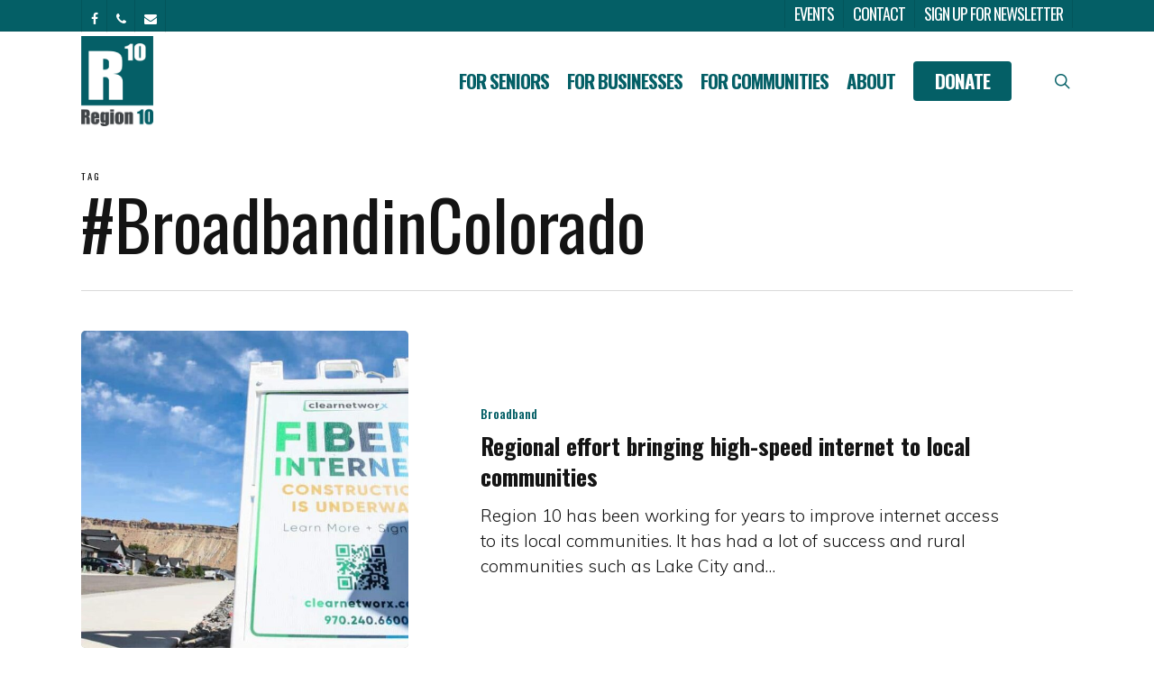

--- FILE ---
content_type: text/html; charset=UTF-8
request_url: https://region10.net/tag/broadbandincolorado/
body_size: 18227
content:
<!doctype html>
<html lang="en-US" class="no-js">
<head>
	<meta charset="UTF-8">
	<meta name="viewport" content="width=device-width, initial-scale=1, maximum-scale=1, user-scalable=0" /><link rel="shortcut icon" href="" /><meta name='robots' content='index, follow, max-image-preview:large, max-snippet:-1, max-video-preview:-1' />

	<!-- This site is optimized with the Yoast SEO plugin v26.8 - https://yoast.com/product/yoast-seo-wordpress/ -->
	<title>#BroadbandinColorado Archives - Region 10 Colorado</title><link rel="preload" data-rocket-preload as="image" href="https://region10.net/wp-content/uploads/2023/07/649e055cc7765.image_-e1689345714801-900x600.jpg" fetchpriority="high">
	<link rel="canonical" href="https://region10.net/tag/broadbandincolorado/" />
	<meta property="og:locale" content="en_US" />
	<meta property="og:type" content="article" />
	<meta property="og:title" content="#BroadbandinColorado Archives - Region 10 Colorado" />
	<meta property="og:url" content="https://region10.net/tag/broadbandincolorado/" />
	<meta property="og:site_name" content="Region 10 Colorado" />
	<meta name="twitter:card" content="summary_large_image" />
	<script type="application/ld+json" class="yoast-schema-graph">{"@context":"https://schema.org","@graph":[{"@type":"CollectionPage","@id":"https://region10.net/tag/broadbandincolorado/","url":"https://region10.net/tag/broadbandincolorado/","name":"#BroadbandinColorado Archives - Region 10 Colorado","isPartOf":{"@id":"https://region10.net/#website"},"primaryImageOfPage":{"@id":"https://region10.net/tag/broadbandincolorado/#primaryimage"},"image":{"@id":"https://region10.net/tag/broadbandincolorado/#primaryimage"},"thumbnailUrl":"https://region10.net/wp-content/uploads/2023/07/649e055cc7765.image_-e1689345714801.jpg","breadcrumb":{"@id":"https://region10.net/tag/broadbandincolorado/#breadcrumb"},"inLanguage":"en-US"},{"@type":"ImageObject","inLanguage":"en-US","@id":"https://region10.net/tag/broadbandincolorado/#primaryimage","url":"https://region10.net/wp-content/uploads/2023/07/649e055cc7765.image_-e1689345714801.jpg","contentUrl":"https://region10.net/wp-content/uploads/2023/07/649e055cc7765.image_-e1689345714801.jpg","width":1113,"height":612},{"@type":"BreadcrumbList","@id":"https://region10.net/tag/broadbandincolorado/#breadcrumb","itemListElement":[{"@type":"ListItem","position":1,"name":"Home","item":"https://region10.net/"},{"@type":"ListItem","position":2,"name":"#BroadbandinColorado"}]},{"@type":"WebSite","@id":"https://region10.net/#website","url":"https://region10.net/","name":"Region 10 Colorado","description":"Leveraging resources for western Colorado","potentialAction":[{"@type":"SearchAction","target":{"@type":"EntryPoint","urlTemplate":"https://region10.net/?s={search_term_string}"},"query-input":{"@type":"PropertyValueSpecification","valueRequired":true,"valueName":"search_term_string"}}],"inLanguage":"en-US"}]}</script>
	<!-- / Yoast SEO plugin. -->


<link rel='dns-prefetch' href='//www.googletagmanager.com' />
<link rel='dns-prefetch' href='//fonts.googleapis.com' />
<link rel="alternate" type="application/rss+xml" title="Region 10 Colorado &raquo; Feed" href="https://region10.net/feed/" />
<link rel="alternate" type="application/rss+xml" title="Region 10 Colorado &raquo; Comments Feed" href="https://region10.net/comments/feed/" />
<link rel="alternate" type="text/calendar" title="Region 10 Colorado &raquo; iCal Feed" href="https://region10.net/events/?ical=1" />
<link rel="alternate" type="application/rss+xml" title="Region 10 Colorado &raquo; #BroadbandinColorado Tag Feed" href="https://region10.net/tag/broadbandincolorado/feed/" />
<style id='wp-img-auto-sizes-contain-inline-css' type='text/css'>
img:is([sizes=auto i],[sizes^="auto," i]){contain-intrinsic-size:3000px 1500px}
/*# sourceURL=wp-img-auto-sizes-contain-inline-css */
</style>
<link rel='stylesheet' id='formidable-css' href='https://region10.net/wp-content/plugins/formidable/css/formidableforms.css?ver=114302' type='text/css' media='all' />
<link rel='stylesheet' id='tribe-events-pro-mini-calendar-block-styles-css' href='https://region10.net/wp-content/plugins/events-calendar-pro/build/css/tribe-events-pro-mini-calendar-block.css?ver=7.7.12' type='text/css' media='all' />
<style id='wp-emoji-styles-inline-css' type='text/css'>

	img.wp-smiley, img.emoji {
		display: inline !important;
		border: none !important;
		box-shadow: none !important;
		height: 1em !important;
		width: 1em !important;
		margin: 0 0.07em !important;
		vertical-align: -0.1em !important;
		background: none !important;
		padding: 0 !important;
	}
/*# sourceURL=wp-emoji-styles-inline-css */
</style>
<link rel='stylesheet' id='wp-block-library-css' href='https://region10.net/wp-includes/css/dist/block-library/style.min.css?ver=6.9' type='text/css' media='all' />
<style id='global-styles-inline-css' type='text/css'>
:root{--wp--preset--aspect-ratio--square: 1;--wp--preset--aspect-ratio--4-3: 4/3;--wp--preset--aspect-ratio--3-4: 3/4;--wp--preset--aspect-ratio--3-2: 3/2;--wp--preset--aspect-ratio--2-3: 2/3;--wp--preset--aspect-ratio--16-9: 16/9;--wp--preset--aspect-ratio--9-16: 9/16;--wp--preset--color--black: #000000;--wp--preset--color--cyan-bluish-gray: #abb8c3;--wp--preset--color--white: #ffffff;--wp--preset--color--pale-pink: #f78da7;--wp--preset--color--vivid-red: #cf2e2e;--wp--preset--color--luminous-vivid-orange: #ff6900;--wp--preset--color--luminous-vivid-amber: #fcb900;--wp--preset--color--light-green-cyan: #7bdcb5;--wp--preset--color--vivid-green-cyan: #00d084;--wp--preset--color--pale-cyan-blue: #8ed1fc;--wp--preset--color--vivid-cyan-blue: #0693e3;--wp--preset--color--vivid-purple: #9b51e0;--wp--preset--gradient--vivid-cyan-blue-to-vivid-purple: linear-gradient(135deg,rgb(6,147,227) 0%,rgb(155,81,224) 100%);--wp--preset--gradient--light-green-cyan-to-vivid-green-cyan: linear-gradient(135deg,rgb(122,220,180) 0%,rgb(0,208,130) 100%);--wp--preset--gradient--luminous-vivid-amber-to-luminous-vivid-orange: linear-gradient(135deg,rgb(252,185,0) 0%,rgb(255,105,0) 100%);--wp--preset--gradient--luminous-vivid-orange-to-vivid-red: linear-gradient(135deg,rgb(255,105,0) 0%,rgb(207,46,46) 100%);--wp--preset--gradient--very-light-gray-to-cyan-bluish-gray: linear-gradient(135deg,rgb(238,238,238) 0%,rgb(169,184,195) 100%);--wp--preset--gradient--cool-to-warm-spectrum: linear-gradient(135deg,rgb(74,234,220) 0%,rgb(151,120,209) 20%,rgb(207,42,186) 40%,rgb(238,44,130) 60%,rgb(251,105,98) 80%,rgb(254,248,76) 100%);--wp--preset--gradient--blush-light-purple: linear-gradient(135deg,rgb(255,206,236) 0%,rgb(152,150,240) 100%);--wp--preset--gradient--blush-bordeaux: linear-gradient(135deg,rgb(254,205,165) 0%,rgb(254,45,45) 50%,rgb(107,0,62) 100%);--wp--preset--gradient--luminous-dusk: linear-gradient(135deg,rgb(255,203,112) 0%,rgb(199,81,192) 50%,rgb(65,88,208) 100%);--wp--preset--gradient--pale-ocean: linear-gradient(135deg,rgb(255,245,203) 0%,rgb(182,227,212) 50%,rgb(51,167,181) 100%);--wp--preset--gradient--electric-grass: linear-gradient(135deg,rgb(202,248,128) 0%,rgb(113,206,126) 100%);--wp--preset--gradient--midnight: linear-gradient(135deg,rgb(2,3,129) 0%,rgb(40,116,252) 100%);--wp--preset--font-size--small: 13px;--wp--preset--font-size--medium: 20px;--wp--preset--font-size--large: 36px;--wp--preset--font-size--x-large: 42px;--wp--preset--spacing--20: 0.44rem;--wp--preset--spacing--30: 0.67rem;--wp--preset--spacing--40: 1rem;--wp--preset--spacing--50: 1.5rem;--wp--preset--spacing--60: 2.25rem;--wp--preset--spacing--70: 3.38rem;--wp--preset--spacing--80: 5.06rem;--wp--preset--shadow--natural: 6px 6px 9px rgba(0, 0, 0, 0.2);--wp--preset--shadow--deep: 12px 12px 50px rgba(0, 0, 0, 0.4);--wp--preset--shadow--sharp: 6px 6px 0px rgba(0, 0, 0, 0.2);--wp--preset--shadow--outlined: 6px 6px 0px -3px rgb(255, 255, 255), 6px 6px rgb(0, 0, 0);--wp--preset--shadow--crisp: 6px 6px 0px rgb(0, 0, 0);}:root { --wp--style--global--content-size: 1300px;--wp--style--global--wide-size: 1300px; }:where(body) { margin: 0; }.wp-site-blocks > .alignleft { float: left; margin-right: 2em; }.wp-site-blocks > .alignright { float: right; margin-left: 2em; }.wp-site-blocks > .aligncenter { justify-content: center; margin-left: auto; margin-right: auto; }:where(.is-layout-flex){gap: 0.5em;}:where(.is-layout-grid){gap: 0.5em;}.is-layout-flow > .alignleft{float: left;margin-inline-start: 0;margin-inline-end: 2em;}.is-layout-flow > .alignright{float: right;margin-inline-start: 2em;margin-inline-end: 0;}.is-layout-flow > .aligncenter{margin-left: auto !important;margin-right: auto !important;}.is-layout-constrained > .alignleft{float: left;margin-inline-start: 0;margin-inline-end: 2em;}.is-layout-constrained > .alignright{float: right;margin-inline-start: 2em;margin-inline-end: 0;}.is-layout-constrained > .aligncenter{margin-left: auto !important;margin-right: auto !important;}.is-layout-constrained > :where(:not(.alignleft):not(.alignright):not(.alignfull)){max-width: var(--wp--style--global--content-size);margin-left: auto !important;margin-right: auto !important;}.is-layout-constrained > .alignwide{max-width: var(--wp--style--global--wide-size);}body .is-layout-flex{display: flex;}.is-layout-flex{flex-wrap: wrap;align-items: center;}.is-layout-flex > :is(*, div){margin: 0;}body .is-layout-grid{display: grid;}.is-layout-grid > :is(*, div){margin: 0;}body{padding-top: 0px;padding-right: 0px;padding-bottom: 0px;padding-left: 0px;}:root :where(.wp-element-button, .wp-block-button__link){background-color: #32373c;border-width: 0;color: #fff;font-family: inherit;font-size: inherit;font-style: inherit;font-weight: inherit;letter-spacing: inherit;line-height: inherit;padding-top: calc(0.667em + 2px);padding-right: calc(1.333em + 2px);padding-bottom: calc(0.667em + 2px);padding-left: calc(1.333em + 2px);text-decoration: none;text-transform: inherit;}.has-black-color{color: var(--wp--preset--color--black) !important;}.has-cyan-bluish-gray-color{color: var(--wp--preset--color--cyan-bluish-gray) !important;}.has-white-color{color: var(--wp--preset--color--white) !important;}.has-pale-pink-color{color: var(--wp--preset--color--pale-pink) !important;}.has-vivid-red-color{color: var(--wp--preset--color--vivid-red) !important;}.has-luminous-vivid-orange-color{color: var(--wp--preset--color--luminous-vivid-orange) !important;}.has-luminous-vivid-amber-color{color: var(--wp--preset--color--luminous-vivid-amber) !important;}.has-light-green-cyan-color{color: var(--wp--preset--color--light-green-cyan) !important;}.has-vivid-green-cyan-color{color: var(--wp--preset--color--vivid-green-cyan) !important;}.has-pale-cyan-blue-color{color: var(--wp--preset--color--pale-cyan-blue) !important;}.has-vivid-cyan-blue-color{color: var(--wp--preset--color--vivid-cyan-blue) !important;}.has-vivid-purple-color{color: var(--wp--preset--color--vivid-purple) !important;}.has-black-background-color{background-color: var(--wp--preset--color--black) !important;}.has-cyan-bluish-gray-background-color{background-color: var(--wp--preset--color--cyan-bluish-gray) !important;}.has-white-background-color{background-color: var(--wp--preset--color--white) !important;}.has-pale-pink-background-color{background-color: var(--wp--preset--color--pale-pink) !important;}.has-vivid-red-background-color{background-color: var(--wp--preset--color--vivid-red) !important;}.has-luminous-vivid-orange-background-color{background-color: var(--wp--preset--color--luminous-vivid-orange) !important;}.has-luminous-vivid-amber-background-color{background-color: var(--wp--preset--color--luminous-vivid-amber) !important;}.has-light-green-cyan-background-color{background-color: var(--wp--preset--color--light-green-cyan) !important;}.has-vivid-green-cyan-background-color{background-color: var(--wp--preset--color--vivid-green-cyan) !important;}.has-pale-cyan-blue-background-color{background-color: var(--wp--preset--color--pale-cyan-blue) !important;}.has-vivid-cyan-blue-background-color{background-color: var(--wp--preset--color--vivid-cyan-blue) !important;}.has-vivid-purple-background-color{background-color: var(--wp--preset--color--vivid-purple) !important;}.has-black-border-color{border-color: var(--wp--preset--color--black) !important;}.has-cyan-bluish-gray-border-color{border-color: var(--wp--preset--color--cyan-bluish-gray) !important;}.has-white-border-color{border-color: var(--wp--preset--color--white) !important;}.has-pale-pink-border-color{border-color: var(--wp--preset--color--pale-pink) !important;}.has-vivid-red-border-color{border-color: var(--wp--preset--color--vivid-red) !important;}.has-luminous-vivid-orange-border-color{border-color: var(--wp--preset--color--luminous-vivid-orange) !important;}.has-luminous-vivid-amber-border-color{border-color: var(--wp--preset--color--luminous-vivid-amber) !important;}.has-light-green-cyan-border-color{border-color: var(--wp--preset--color--light-green-cyan) !important;}.has-vivid-green-cyan-border-color{border-color: var(--wp--preset--color--vivid-green-cyan) !important;}.has-pale-cyan-blue-border-color{border-color: var(--wp--preset--color--pale-cyan-blue) !important;}.has-vivid-cyan-blue-border-color{border-color: var(--wp--preset--color--vivid-cyan-blue) !important;}.has-vivid-purple-border-color{border-color: var(--wp--preset--color--vivid-purple) !important;}.has-vivid-cyan-blue-to-vivid-purple-gradient-background{background: var(--wp--preset--gradient--vivid-cyan-blue-to-vivid-purple) !important;}.has-light-green-cyan-to-vivid-green-cyan-gradient-background{background: var(--wp--preset--gradient--light-green-cyan-to-vivid-green-cyan) !important;}.has-luminous-vivid-amber-to-luminous-vivid-orange-gradient-background{background: var(--wp--preset--gradient--luminous-vivid-amber-to-luminous-vivid-orange) !important;}.has-luminous-vivid-orange-to-vivid-red-gradient-background{background: var(--wp--preset--gradient--luminous-vivid-orange-to-vivid-red) !important;}.has-very-light-gray-to-cyan-bluish-gray-gradient-background{background: var(--wp--preset--gradient--very-light-gray-to-cyan-bluish-gray) !important;}.has-cool-to-warm-spectrum-gradient-background{background: var(--wp--preset--gradient--cool-to-warm-spectrum) !important;}.has-blush-light-purple-gradient-background{background: var(--wp--preset--gradient--blush-light-purple) !important;}.has-blush-bordeaux-gradient-background{background: var(--wp--preset--gradient--blush-bordeaux) !important;}.has-luminous-dusk-gradient-background{background: var(--wp--preset--gradient--luminous-dusk) !important;}.has-pale-ocean-gradient-background{background: var(--wp--preset--gradient--pale-ocean) !important;}.has-electric-grass-gradient-background{background: var(--wp--preset--gradient--electric-grass) !important;}.has-midnight-gradient-background{background: var(--wp--preset--gradient--midnight) !important;}.has-small-font-size{font-size: var(--wp--preset--font-size--small) !important;}.has-medium-font-size{font-size: var(--wp--preset--font-size--medium) !important;}.has-large-font-size{font-size: var(--wp--preset--font-size--large) !important;}.has-x-large-font-size{font-size: var(--wp--preset--font-size--x-large) !important;}
/*# sourceURL=global-styles-inline-css */
</style>

<link rel='stylesheet' id='salient-social-css' href='https://region10.net/wp-content/plugins/salient-social/css/style.css?ver=1.1' type='text/css' media='all' />
<style id='salient-social-inline-css' type='text/css'>

  .sharing-default-minimal .nectar-love.loved,
  body .nectar-social[data-color-override="override"].fixed > a:before, 
  body .nectar-social[data-color-override="override"].fixed .nectar-social-inner a,
  .sharing-default-minimal .nectar-social[data-color-override="override"] .nectar-social-inner a:hover {
    background-color: #045f66;
  }
  .nectar-social.hover .nectar-love.loved,
  .nectar-social.hover > .nectar-love-button a:hover,
  .nectar-social[data-color-override="override"].hover > div a:hover,
  #single-below-header .nectar-social[data-color-override="override"].hover > div a:hover,
  .nectar-social[data-color-override="override"].hover .share-btn:hover,
  .sharing-default-minimal .nectar-social[data-color-override="override"] .nectar-social-inner a {
    border-color: #045f66;
  }
  #single-below-header .nectar-social.hover .nectar-love.loved i,
  #single-below-header .nectar-social.hover[data-color-override="override"] a:hover,
  #single-below-header .nectar-social.hover[data-color-override="override"] a:hover i,
  #single-below-header .nectar-social.hover .nectar-love-button a:hover i,
  .nectar-love:hover i,
  .hover .nectar-love:hover .total_loves,
  .nectar-love.loved i,
  .nectar-social.hover .nectar-love.loved .total_loves,
  .nectar-social.hover .share-btn:hover, 
  .nectar-social[data-color-override="override"].hover .nectar-social-inner a:hover,
  .nectar-social[data-color-override="override"].hover > div:hover span,
  .sharing-default-minimal .nectar-social[data-color-override="override"] .nectar-social-inner a:not(:hover) i,
  .sharing-default-minimal .nectar-social[data-color-override="override"] .nectar-social-inner a:not(:hover) {
    color: #045f66;
  }
/*# sourceURL=salient-social-inline-css */
</style>
<link rel='stylesheet' id='wppopups-base-css' href='https://region10.net/wp-content/plugins/wp-popups-lite/src/assets/css/wppopups-base.css?ver=2.2.0.3' type='text/css' media='all' />
<link rel='stylesheet' id='font-awesome-css' href='https://region10.net/wp-content/themes/salient/css/font-awesome-legacy.min.css?ver=4.7.1' type='text/css' media='all' />
<link rel='stylesheet' id='salient-grid-system-css' href='https://region10.net/wp-content/themes/salient/css/build/grid-system.css?ver=16.2.0' type='text/css' media='all' />
<link rel='stylesheet' id='main-styles-css' href='https://region10.net/wp-content/themes/salient/css/build/style.css?ver=16.2.0' type='text/css' media='all' />
<link rel='stylesheet' id='nectar-header-secondary-nav-css' href='https://region10.net/wp-content/themes/salient/css/build/header/header-secondary-nav.css?ver=16.2.0' type='text/css' media='all' />
<link rel='stylesheet' id='nectar-basic-events-calendar-css' href='https://region10.net/wp-content/themes/salient/css/build/third-party/events-calendar.css?ver=16.2.0' type='text/css' media='all' />
<link rel='stylesheet' id='nectar_default_font_open_sans-css' href='https://fonts.googleapis.com/css?family=Open+Sans%3A300%2C400%2C600%2C700&#038;subset=latin%2Clatin-ext' type='text/css' media='all' />
<link rel='stylesheet' id='nectar-blog-standard-featured-left-css' href='https://region10.net/wp-content/themes/salient/css/build/blog/standard-featured-left.css?ver=16.2.0' type='text/css' media='all' />
<link rel='stylesheet' id='responsive-css' href='https://region10.net/wp-content/themes/salient/css/build/responsive.css?ver=16.2.0' type='text/css' media='all' />
<link rel='stylesheet' id='select2-css' href='https://region10.net/wp-content/themes/salient/css/build/plugins/select2.css?ver=4.0.1' type='text/css' media='all' />
<link rel='stylesheet' id='skin-ascend-css' href='https://region10.net/wp-content/themes/salient/css/build/ascend.css?ver=16.2.0' type='text/css' media='all' />
<link rel='stylesheet' id='salient-wp-menu-dynamic-css' href='https://region10.net/wp-content/uploads/salient/menu-dynamic.css?ver=16085' type='text/css' media='all' />
<link rel='stylesheet' id='dflip-style-css' href='https://region10.net/wp-content/plugins/3d-flipbook-dflip-lite/assets/css/dflip.min.css?ver=2.3.57' type='text/css' media='all' />
<link rel='stylesheet' id='dynamic-css-css' href='https://region10.net/wp-content/themes/salient/css/salient-dynamic-styles.css?ver=11484' type='text/css' media='all' />
<style id='dynamic-css-inline-css' type='text/css'>
body[data-bg-header="true"].category .container-wrap,body[data-bg-header="true"].author .container-wrap,body[data-bg-header="true"].date .container-wrap,body[data-bg-header="true"].blog .container-wrap{padding-top:var(--container-padding)!important}.archive.author .row .col.section-title span,.archive.category .row .col.section-title span,.archive.tag .row .col.section-title span,.archive.date .row .col.section-title span{padding-left:0}body.author #page-header-wrap #page-header-bg,body.category #page-header-wrap #page-header-bg,body.tag #page-header-wrap #page-header-bg,body.date #page-header-wrap #page-header-bg{height:auto;padding-top:8%;padding-bottom:8%;}.archive #page-header-wrap{height:auto;}.archive.category .row .col.section-title p,.archive.tag .row .col.section-title p{margin-top:10px;}body[data-bg-header="true"].archive .container-wrap.meta_overlaid_blog,body[data-bg-header="true"].category .container-wrap.meta_overlaid_blog,body[data-bg-header="true"].author .container-wrap.meta_overlaid_blog,body[data-bg-header="true"].date .container-wrap.meta_overlaid_blog{padding-top:0!important;}#page-header-bg[data-alignment="center"] .span_6 p{margin:0 auto;}body.archive #page-header-bg:not(.fullscreen-header) .span_6{position:relative;-webkit-transform:none;transform:none;top:0;}.blog-archive-header .nectar-author-gravatar img{width:125px;border-radius:100px;}.blog-archive-header .container .span_12 p{font-size:min(max(calc(1.3vw),16px),20px);line-height:1.5;margin-top:.5em;}body .page-header-no-bg.color-bg{padding:5% 0;}@media only screen and (max-width:999px){body .page-header-no-bg.color-bg{padding:7% 0;}}@media only screen and (max-width:690px){body .page-header-no-bg.color-bg{padding:9% 0;}.blog-archive-header .nectar-author-gravatar img{width:75px;}}.blog-archive-header.color-bg .col.section-title{border-bottom:0;padding:0;}.blog-archive-header.color-bg *{color:inherit!important;}.nectar-archive-tax-count{position:relative;padding:.5em;transform:translateX(0.25em) translateY(-0.75em);font-size:clamp(14px,0.3em,20px);display:inline-block;vertical-align:super;}.nectar-archive-tax-count:before{content:"";display:block;padding-bottom:100%;width:100%;position:absolute;top:50%;left:50%;transform:translate(-50%,-50%);border-radius:100px;background-color:currentColor;opacity:0.1;}@media only screen and (min-width:1000px){body #ajax-content-wrap.no-scroll{min-height:calc(100vh - 144px);height:calc(100vh - 144px)!important;}}@media only screen and (min-width:1000px){#page-header-wrap.fullscreen-header,#page-header-wrap.fullscreen-header #page-header-bg,html:not(.nectar-box-roll-loaded) .nectar-box-roll > #page-header-bg.fullscreen-header,.nectar_fullscreen_zoom_recent_projects,#nectar_fullscreen_rows:not(.afterLoaded) > div{height:calc(100vh - 143px);}.wpb_row.vc_row-o-full-height.top-level,.wpb_row.vc_row-o-full-height.top-level > .col.span_12{min-height:calc(100vh - 143px);}html:not(.nectar-box-roll-loaded) .nectar-box-roll > #page-header-bg.fullscreen-header{top:144px;}.nectar-slider-wrap[data-fullscreen="true"]:not(.loaded),.nectar-slider-wrap[data-fullscreen="true"]:not(.loaded) .swiper-container{height:calc(100vh - 142px)!important;}.admin-bar .nectar-slider-wrap[data-fullscreen="true"]:not(.loaded),.admin-bar .nectar-slider-wrap[data-fullscreen="true"]:not(.loaded) .swiper-container{height:calc(100vh - 142px - 32px)!important;}}.admin-bar[class*="page-template-template-no-header"] .wpb_row.vc_row-o-full-height.top-level,.admin-bar[class*="page-template-template-no-header"] .wpb_row.vc_row-o-full-height.top-level > .col.span_12{min-height:calc(100vh - 32px);}body[class*="page-template-template-no-header"] .wpb_row.vc_row-o-full-height.top-level,body[class*="page-template-template-no-header"] .wpb_row.vc_row-o-full-height.top-level > .col.span_12{min-height:100vh;}@media only screen and (max-width:999px){.using-mobile-browser #nectar_fullscreen_rows:not(.afterLoaded):not([data-mobile-disable="on"]) > div{height:calc(100vh - 136px);}.using-mobile-browser .wpb_row.vc_row-o-full-height.top-level,.using-mobile-browser .wpb_row.vc_row-o-full-height.top-level > .col.span_12,[data-permanent-transparent="1"].using-mobile-browser .wpb_row.vc_row-o-full-height.top-level,[data-permanent-transparent="1"].using-mobile-browser .wpb_row.vc_row-o-full-height.top-level > .col.span_12{min-height:calc(100vh - 136px);}html:not(.nectar-box-roll-loaded) .nectar-box-roll > #page-header-bg.fullscreen-header,.nectar_fullscreen_zoom_recent_projects,.nectar-slider-wrap[data-fullscreen="true"]:not(.loaded),.nectar-slider-wrap[data-fullscreen="true"]:not(.loaded) .swiper-container,#nectar_fullscreen_rows:not(.afterLoaded):not([data-mobile-disable="on"]) > div{height:calc(100vh - 83px);}.wpb_row.vc_row-o-full-height.top-level,.wpb_row.vc_row-o-full-height.top-level > .col.span_12{min-height:calc(100vh - 83px);}body[data-transparent-header="false"] #ajax-content-wrap.no-scroll{min-height:calc(100vh - 83px);height:calc(100vh - 83px);}}.screen-reader-text,.nectar-skip-to-content:not(:focus){border:0;clip:rect(1px,1px,1px,1px);clip-path:inset(50%);height:1px;margin:-1px;overflow:hidden;padding:0;position:absolute!important;width:1px;word-wrap:normal!important;}.row .col img:not([srcset]){width:auto;}.row .col img.img-with-animation.nectar-lazy:not([srcset]){width:100%;}
#header-secondary-outer nav >ul >li >a {
    
    font-size: 18px !important;
    padding: 10px!important;
}

.nectar-icon-list-item {
    position: relative;
    margin-bottom: 30px;
    padding-left: 32px;
}

.row .nectar-icon-list .nectar-icon-list-item h4 {
    font-size: 21px;
}

body a{
    color: #479096;
    font-weight: 700;
    textdecoration: underline;
}
/*# sourceURL=dynamic-css-inline-css */
</style>
<link rel='stylesheet' id='bsf-Defaults-css' href='https://region10.net/wp-content/uploads/smile_fonts/Defaults/Defaults.css?ver=3.21.2' type='text/css' media='all' />
<link rel='stylesheet' id='redux-google-fonts-salient_redux-css' href='https://fonts.googleapis.com/css?family=Oswald%3A400%2C300%2C500%2C700%7CMuli%3A300%7CRoboto%3A500&#038;ver=6.9' type='text/css' media='all' />
<script type="text/javascript" src="https://region10.net/wp-includes/js/jquery/jquery.min.js?ver=3.7.1" id="jquery-core-js"></script>
<script type="text/javascript" src="https://region10.net/wp-includes/js/jquery/jquery-migrate.min.js?ver=3.4.1" id="jquery-migrate-js"></script>
<script type="text/javascript" data-jetpack-boost="ignore" src="//region10.net/wp-content/plugins/revslider/sr6/assets/js/rbtools.min.js?ver=6.7.29" id="tp-tools-js"></script>
<script type="text/javascript" data-jetpack-boost="ignore" src="//region10.net/wp-content/plugins/revslider/sr6/assets/js/rs6.min.js?ver=6.7.35" id="revmin-js"></script>

<!-- Google tag (gtag.js) snippet added by Site Kit -->
<!-- Google Analytics snippet added by Site Kit -->
<script type="text/javascript" src="https://www.googletagmanager.com/gtag/js?id=GT-K48F3DG2" id="google_gtagjs-js" async></script>
<script type="text/javascript" id="google_gtagjs-js-after">
/* <![CDATA[ */
window.dataLayer = window.dataLayer || [];function gtag(){dataLayer.push(arguments);}
gtag("set","linker",{"domains":["region10.net"]});
gtag("js", new Date());
gtag("set", "developer_id.dZTNiMT", true);
gtag("config", "GT-K48F3DG2");
//# sourceURL=google_gtagjs-js-after
/* ]]> */
</script>
<link rel="https://api.w.org/" href="https://region10.net/wp-json/" /><link rel="alternate" title="JSON" type="application/json" href="https://region10.net/wp-json/wp/v2/tags/225" /><link rel="EditURI" type="application/rsd+xml" title="RSD" href="https://region10.net/xmlrpc.php?rsd" />
<meta name="generator" content="WordPress 6.9" />
<meta name="cdp-version" content="1.5.0" /><meta name="generator" content="Site Kit by Google 1.170.0" /><!-- Meta Pixel Code -->
<script>
!function(f,b,e,v,n,t,s)
{if(f.fbq)return;n=f.fbq=function(){n.callMethod?
n.callMethod.apply(n,arguments):n.queue.push(arguments)};
if(!f._fbq)f._fbq=n;n.push=n;n.loaded=!0;n.version='2.0';
n.queue=[];t=b.createElement(e);t.async=!0;
t.src=v;s=b.getElementsByTagName(e)[0];
s.parentNode.insertBefore(t,s)}(window, document,'script',
'https://connect.facebook.net/en_US/fbevents.js');
fbq('init', '1245272879638712');
fbq('track', 'PageView');
</script>
<noscript><img height="1" width="1" style="display:none"
src="https://www.facebook.com/tr?id=1245272879638712&ev=PageView&noscript=1"
/></noscript>
<!-- End Meta Pixel Code -->
<meta name="tec-api-version" content="v1"><meta name="tec-api-origin" content="https://region10.net"><link rel="alternate" href="https://region10.net/wp-json/tribe/events/v1/events/?tags=broadbandincolorado" /><script>document.documentElement.className += " js";</script>
<script type="text/javascript"> var root = document.getElementsByTagName( "html" )[0]; root.setAttribute( "class", "js" ); </script>
<!-- Meta Pixel Code -->
<script type='text/javascript'>
!function(f,b,e,v,n,t,s){if(f.fbq)return;n=f.fbq=function(){n.callMethod?
n.callMethod.apply(n,arguments):n.queue.push(arguments)};if(!f._fbq)f._fbq=n;
n.push=n;n.loaded=!0;n.version='2.0';n.queue=[];t=b.createElement(e);t.async=!0;
t.src=v;s=b.getElementsByTagName(e)[0];s.parentNode.insertBefore(t,s)}(window,
document,'script','https://connect.facebook.net/en_US/fbevents.js?v=next');
</script>
<!-- End Meta Pixel Code -->

      <script type='text/javascript'>
        var url = window.location.origin + '?ob=open-bridge';
        fbq('set', 'openbridge', '1245272879638712', url);
      </script>
    <script type='text/javascript'>fbq('init', '1245272879638712', {}, {
    "agent": "wordpress-6.9-3.0.16"
})</script><script type='text/javascript'>
    fbq('track', 'PageView', []);
  </script>
<!-- Meta Pixel Code -->
<noscript>
<img height="1" width="1" style="display:none" alt="fbpx"
src="https://www.facebook.com/tr?id=1245272879638712&ev=PageView&noscript=1" />
</noscript>
<!-- End Meta Pixel Code -->
<meta name="generator" content="Powered by WPBakery Page Builder - drag and drop page builder for WordPress."/>
<meta name="generator" content="Powered by Slider Revolution 6.7.35 - responsive, Mobile-Friendly Slider Plugin for WordPress with comfortable drag and drop interface." />
<link rel="icon" href="https://region10.net/wp-content/uploads/2021/03/cropped-R10-Web-png-32x32.png" sizes="32x32" />
<link rel="icon" href="https://region10.net/wp-content/uploads/2021/03/cropped-R10-Web-png-192x192.png" sizes="192x192" />
<link rel="apple-touch-icon" href="https://region10.net/wp-content/uploads/2021/03/cropped-R10-Web-png-180x180.png" />
<meta name="msapplication-TileImage" content="https://region10.net/wp-content/uploads/2021/03/cropped-R10-Web-png-270x270.png" />
<script data-jetpack-boost="ignore">function setREVStartSize(e){
			//window.requestAnimationFrame(function() {
				window.RSIW = window.RSIW===undefined ? window.innerWidth : window.RSIW;
				window.RSIH = window.RSIH===undefined ? window.innerHeight : window.RSIH;
				try {
					var pw = document.getElementById(e.c).parentNode.offsetWidth,
						newh;
					pw = pw===0 || isNaN(pw) || (e.l=="fullwidth" || e.layout=="fullwidth") ? window.RSIW : pw;
					e.tabw = e.tabw===undefined ? 0 : parseInt(e.tabw);
					e.thumbw = e.thumbw===undefined ? 0 : parseInt(e.thumbw);
					e.tabh = e.tabh===undefined ? 0 : parseInt(e.tabh);
					e.thumbh = e.thumbh===undefined ? 0 : parseInt(e.thumbh);
					e.tabhide = e.tabhide===undefined ? 0 : parseInt(e.tabhide);
					e.thumbhide = e.thumbhide===undefined ? 0 : parseInt(e.thumbhide);
					e.mh = e.mh===undefined || e.mh=="" || e.mh==="auto" ? 0 : parseInt(e.mh,0);
					if(e.layout==="fullscreen" || e.l==="fullscreen")
						newh = Math.max(e.mh,window.RSIH);
					else{
						e.gw = Array.isArray(e.gw) ? e.gw : [e.gw];
						for (var i in e.rl) if (e.gw[i]===undefined || e.gw[i]===0) e.gw[i] = e.gw[i-1];
						e.gh = e.el===undefined || e.el==="" || (Array.isArray(e.el) && e.el.length==0)? e.gh : e.el;
						e.gh = Array.isArray(e.gh) ? e.gh : [e.gh];
						for (var i in e.rl) if (e.gh[i]===undefined || e.gh[i]===0) e.gh[i] = e.gh[i-1];
											
						var nl = new Array(e.rl.length),
							ix = 0,
							sl;
						e.tabw = e.tabhide>=pw ? 0 : e.tabw;
						e.thumbw = e.thumbhide>=pw ? 0 : e.thumbw;
						e.tabh = e.tabhide>=pw ? 0 : e.tabh;
						e.thumbh = e.thumbhide>=pw ? 0 : e.thumbh;
						for (var i in e.rl) nl[i] = e.rl[i]<window.RSIW ? 0 : e.rl[i];
						sl = nl[0];
						for (var i in nl) if (sl>nl[i] && nl[i]>0) { sl = nl[i]; ix=i;}
						var m = pw>(e.gw[ix]+e.tabw+e.thumbw) ? 1 : (pw-(e.tabw+e.thumbw)) / (e.gw[ix]);
						newh =  (e.gh[ix] * m) + (e.tabh + e.thumbh);
					}
					var el = document.getElementById(e.c);
					if (el!==null && el) el.style.height = newh+"px";
					el = document.getElementById(e.c+"_wrapper");
					if (el!==null && el) {
						el.style.height = newh+"px";
						el.style.display = "block";
					}
				} catch(e){
					console.log("Failure at Presize of Slider:" + e)
				}
			//});
		  };</script>
		<style type="text/css" id="wp-custom-css">
			.align_bottom_button .et_pb_column {
                padding-bottom:30px;}

.align_bottom_button .et_pb_button_module_wrapper {
                position: absolute;
                bottom: 0;
                left: 0;
                right: 0;
                margin: auto;}		</style>
		<noscript><style> .wpb_animate_when_almost_visible { opacity: 1; }</style></noscript><link data-pagespeed-no-defer data-nowprocket data-wpacu-skip data-no-optimize data-noptimize rel='stylesheet' id='main-styles-non-critical-css' href='https://region10.net/wp-content/themes/salient/css/build/style-non-critical.css?ver=16.2.0' type='text/css' media='all' />
<link data-pagespeed-no-defer data-nowprocket data-wpacu-skip data-no-optimize data-noptimize rel='stylesheet' id='magnific-css' href='https://region10.net/wp-content/themes/salient/css/build/plugins/magnific.css?ver=8.6.0' type='text/css' media='all' />
<link data-pagespeed-no-defer data-nowprocket data-wpacu-skip data-no-optimize data-noptimize rel='stylesheet' id='nectar-ocm-core-css' href='https://region10.net/wp-content/themes/salient/css/build/off-canvas/core.css?ver=16.2.0' type='text/css' media='all' />
<link data-pagespeed-no-defer data-nowprocket data-wpacu-skip data-no-optimize data-noptimize rel='stylesheet' id='nectar-ocm-slide-out-right-hover-css' href='https://region10.net/wp-content/themes/salient/css/build/off-canvas/slide-out-right-hover.css?ver=16.2.0' type='text/css' media='all' />
<link rel='stylesheet' id='rs-plugin-settings-css' href='//region10.net/wp-content/plugins/revslider/sr6/assets/css/rs6.css?ver=6.7.35' type='text/css' media='all' />
<style id='rs-plugin-settings-inline-css' type='text/css'>
#rs-demo-id {}
/*# sourceURL=rs-plugin-settings-inline-css */
</style>
<meta name="generator" content="WP Rocket 3.18.3" data-wpr-features="wpr_oci wpr_preload_links wpr_desktop" /></head><body class="archive tag tag-broadbandincolorado tag-225 wp-theme-salient tribe-no-js page-template-salient ascend wpb-js-composer js-comp-ver-6.9.1 vc_responsive" data-footer-reveal="1" data-footer-reveal-shadow="none" data-header-format="default" data-body-border="off" data-boxed-style="" data-header-breakpoint="1000" data-dropdown-style="minimal" data-cae="easeOutCubic" data-cad="850" data-megamenu-width="contained" data-aie="zoom-out" data-ls="magnific" data-apte="standard" data-hhun="0" data-fancy-form-rcs="1" data-form-style="default" data-form-submit="see-through" data-is="minimal" data-button-style="slightly_rounded" data-user-account-button="false" data-flex-cols="true" data-col-gap="default" data-header-inherit-rc="false" data-header-search="true" data-animated-anchors="true" data-ajax-transitions="false" data-full-width-header="false" data-slide-out-widget-area="true" data-slide-out-widget-area-style="slide-out-from-right-hover" data-user-set-ocm="off" data-loading-animation="none" data-bg-header="false" data-responsive="1" data-ext-responsive="true" data-ext-padding="90" data-header-resize="1" data-header-color="custom" data-transparent-header="false" data-cart="false" data-remove-m-parallax="" data-remove-m-video-bgs="" data-m-animate="0" data-force-header-trans-color="light" data-smooth-scrolling="0" data-permanent-transparent="false" >
	
	<script type="text/javascript">
	 (function(window, document) {

		 if(navigator.userAgent.match(/(Android|iPod|iPhone|iPad|BlackBerry|IEMobile|Opera Mini)/)) {
			 document.body.className += " using-mobile-browser mobile ";
		 }
		 if(navigator.userAgent.match(/Mac/) && navigator.maxTouchPoints && navigator.maxTouchPoints > 2) {
			document.body.className += " using-ios-device ";
		}

		 if( !("ontouchstart" in window) ) {

			 var body = document.querySelector("body");
			 var winW = window.innerWidth;
			 var bodyW = body.clientWidth;

			 if (winW > bodyW + 4) {
				 body.setAttribute("style", "--scroll-bar-w: " + (winW - bodyW - 4) + "px");
			 } else {
				 body.setAttribute("style", "--scroll-bar-w: 0px");
			 }
		 }

	 })(window, document);
   </script><a href="#ajax-content-wrap" class="nectar-skip-to-content">Skip to main content</a>	
	<div id="header-space"  data-header-mobile-fixed='1'></div> 
	
		<div id="header-outer" data-has-menu="true" data-has-buttons="yes" data-header-button_style="default" data-using-pr-menu="false" data-mobile-fixed="1" data-ptnm="false" data-lhe="animated_underline" data-user-set-bg="#ffffff" data-format="default" data-permanent-transparent="false" data-megamenu-rt="0" data-remove-fixed="0" data-header-resize="1" data-cart="false" data-transparency-option="0" data-box-shadow="none" data-shrink-num="6" data-using-secondary="1" data-using-logo="1" data-logo-height="100" data-m-logo-height="60" data-padding="5" data-full-width="false" data-condense="false" >
			
	<div id="header-secondary-outer" class="default" data-mobile="default" data-remove-fixed="0" data-lhe="animated_underline" data-secondary-text="false" data-full-width="false" data-mobile-fixed="1" data-permanent-transparent="false" >
		<div  class="container">
			<nav>
				<ul id="social"><li><a target="_blank" rel="noopener" href="http://www.facebook.com/region10co"><span class="screen-reader-text">facebook</span><i class="fa fa-facebook" aria-hidden="true"></i> </a></li><li><a  href="tel:9702492436"><span class="screen-reader-text">phone</span><i class="fa fa-phone" aria-hidden="true"></i> </a></li><li><a  href="mailto:admin@region10.net"><span class="screen-reader-text">email</span><i class="fa fa-envelope" aria-hidden="true"></i> </a></li></ul>					<ul class="sf-menu">
						<li id="menu-item-6191" class="menu-item menu-item-type-custom menu-item-object-custom menu-item-has-children nectar-regular-menu-item menu-item-6191"><a href="#"><span class="menu-title-text">EVENTS</span></a>
<ul class="sub-menu">
	<li id="menu-item-6192" class="menu-item menu-item-type-post_type menu-item-object-page nectar-regular-menu-item menu-item-6192"><a href="https://region10.net/senior-resources/senior-events/"><span class="menu-title-text">FOR SENIOR SERVICES</span></a></li>
	<li id="menu-item-5395" class="menu-item menu-item-type-post_type menu-item-object-page nectar-regular-menu-item menu-item-5395"><a href="https://region10.net/businesses-resources/training/"><span class="menu-title-text">FOR BUSINESS</span></a></li>
	<li id="menu-item-8420" class="menu-item menu-item-type-taxonomy menu-item-object-tribe_events_cat nectar-regular-menu-item menu-item-8420"><a href="https://region10.net/events/category/for-community/"><span class="menu-title-text">FOR COMMUNITIES</span></a></li>
</ul>
</li>
<li id="menu-item-5394" class="menu-item menu-item-type-post_type menu-item-object-page nectar-regular-menu-item menu-item-5394"><a href="https://region10.net/contact/"><span class="menu-title-text">CONTACT</span></a></li>
<li id="menu-item-10207" class="menu-item menu-item-type-post_type menu-item-object-page nectar-regular-menu-item menu-item-10207"><a href="https://region10.net/newsletter-sign-up/"><span class="menu-title-text">SIGN UP FOR NEWSLETTER</span></a></li>
					</ul>
									
			</nav>
		</div>
	</div>
	

<header  id="top">
	<div  class="container">
		<div class="row">
			<div class="col span_3">
								<a id="logo" href="https://region10.net" data-supplied-ml-starting-dark="false" data-supplied-ml-starting="false" data-supplied-ml="false" >
					<img class="stnd skip-lazy default-logo dark-version" width="395" height="492" alt="Region 10 Colorado" src="https://region10.net/wp-content/uploads/2021/05/R10-Web-jpg.jpg" srcset="https://region10.net/wp-content/uploads/2021/05/R10-Web-jpg.jpg 1x, https://region10.net/wp-content/uploads/2021/05/R10-Web-jpg.jpg 2x" />				</a>
							</div><!--/span_3-->

			<div class="col span_9 col_last">
									<div class="nectar-mobile-only mobile-header"><div class="inner"></div></div>
									<a class="mobile-search" href="#searchbox"><span class="nectar-icon icon-salient-search" aria-hidden="true"></span><span class="screen-reader-text">search</span></a>
														<div class="slide-out-widget-area-toggle mobile-icon slide-out-from-right-hover" data-custom-color="false" data-icon-animation="simple-transform">
						<div> <a href="#sidewidgetarea" role="button" aria-label="Navigation Menu" aria-expanded="false" class="closed">
							<span class="screen-reader-text">Menu</span><span aria-hidden="true"> <i class="lines-button x2"> <i class="lines"></i> </i> </span>
						</a></div>
					</div>
				
									<nav>
													<ul class="sf-menu">
								<li id="menu-item-13927" class="menu-item menu-item-type-post_type menu-item-object-page menu-item-has-children nectar-regular-menu-item menu-item-13927"><a href="https://region10.net/senior-resources/"><span class="menu-title-text">For Seniors</span></a>
<ul class="sub-menu">
	<li id="menu-item-7198" class="menu-item menu-item-type-custom menu-item-object-custom menu-item-has-children nectar-regular-menu-item menu-item-7198"><a href="#"><span class="menu-title-text">All Resources</span><span class="sf-sub-indicator"><i class="fa fa-angle-right icon-in-menu" aria-hidden="true"></i></span></a>
	<ul class="sub-menu">
		<li id="menu-item-7200" class="menu-item menu-item-type-post_type menu-item-object-page nectar-regular-menu-item menu-item-7200"><a href="https://region10.net/senior-resources/aging-and-disability-resource-center/"><span class="menu-title-text">Aging and Disability Resource Center</span></a></li>
		<li id="menu-item-6180" class="menu-item menu-item-type-post_type menu-item-object-page nectar-regular-menu-item menu-item-6180"><a href="https://region10.net/senior-resources/long-term-care-advocates/"><span class="menu-title-text">Long Term Care Advocates</span></a></li>
		<li id="menu-item-10150" class="menu-item menu-item-type-post_type menu-item-object-page nectar-regular-menu-item menu-item-10150"><a href="https://region10.net/senior-resources/rsvp-region-10-senior-volunteer-program/"><span class="menu-title-text">RSVP – Region 10 Senior Volunteer Program</span></a></li>
		<li id="menu-item-7199" class="menu-item menu-item-type-post_type menu-item-object-page nectar-regular-menu-item menu-item-7199"><a href="https://region10.net/senior-resources/senior-companion-program/"><span class="menu-title-text">Senior Companion Program</span></a></li>
		<li id="menu-item-7203" class="menu-item menu-item-type-post_type menu-item-object-page nectar-regular-menu-item menu-item-7203"><a href="https://region10.net/senior-resources/state-health-insurance-assistance-program/"><span class="menu-title-text">State Health Insurance Assistance Program (Medicare)</span></a></li>
	</ul>
</li>
	<li id="menu-item-7223" class="menu-item menu-item-type-post_type menu-item-object-page nectar-regular-menu-item menu-item-7223"><a href="https://region10.net/senior-resources/for-professionals/"><span class="menu-title-text">For Professionals</span></a></li>
	<li id="menu-item-11711" class="menu-item menu-item-type-post_type menu-item-object-page nectar-regular-menu-item menu-item-11711"><a href="https://region10.net/senior-resources/rsvp-region-10-senior-volunteer-program/"><span class="menu-title-text">For Volunteers</span></a></li>
	<li id="menu-item-10554" class="menu-item menu-item-type-post_type menu-item-object-page nectar-regular-menu-item menu-item-10554"><a href="https://region10.net/senior-resources/for-caregivers/"><span class="menu-title-text">For Caregivers</span></a></li>
	<li id="menu-item-7540" class="menu-item menu-item-type-taxonomy menu-item-object-category nectar-regular-menu-item menu-item-7540"><a href="https://region10.net/category/senior-resources/"><span class="menu-title-text">AAA News</span></a></li>
	<li id="menu-item-6792" class="menu-item menu-item-type-taxonomy menu-item-object-tribe_events_cat nectar-regular-menu-item menu-item-6792"><a href="https://region10.net/events/category/for-seniors/"><span class="menu-title-text">AAA Meetings &#038; Events</span></a></li>
	<li id="menu-item-9131" class="menu-item menu-item-type-custom menu-item-object-custom nectar-regular-menu-item menu-item-9131"><a target="_blank" href="https://resources.tchnetwork.org/"><span class="menu-title-text">Senior Resource Directory</span></a></li>
	<li id="menu-item-14065" class="menu-item menu-item-type-post_type menu-item-object-page nectar-regular-menu-item menu-item-14065"><a href="https://region10.net/donation/"><span class="menu-title-text">Donate</span></a></li>
</ul>
</li>
<li id="menu-item-5356" class="menu-item menu-item-type-post_type menu-item-object-page menu-item-has-children nectar-regular-menu-item menu-item-5356"><a href="https://region10.net/businesses-resources/"><span class="menu-title-text">For Businesses</span></a>
<ul class="sub-menu">
	<li id="menu-item-6187" class="menu-item menu-item-type-post_type menu-item-object-page nectar-regular-menu-item menu-item-6187"><a href="https://region10.net/businesses-resources/access-to-capital/"><span class="menu-title-text">Funding</span></a></li>
	<li id="menu-item-12171" class="menu-item menu-item-type-post_type menu-item-object-page nectar-regular-menu-item menu-item-12171"><a href="https://region10.net/businesses-resources/consulting-training/"><span class="menu-title-text">Consulting &#038; Training</span></a></li>
	<li id="menu-item-12173" class="menu-item menu-item-type-post_type menu-item-object-page nectar-regular-menu-item menu-item-12173"><a href="https://region10.net/businesses-resources/business-cultivator/"><span class="menu-title-text">Business Cultivator</span></a></li>
	<li id="menu-item-6189" class="menu-item menu-item-type-post_type menu-item-object-page nectar-regular-menu-item menu-item-6189"><a href="https://region10.net/businesses-resources/incentives-tax-credits/"><span class="menu-title-text">Incentives/Tax Credits</span></a></li>
	<li id="menu-item-13909" class="menu-item menu-item-type-taxonomy menu-item-object-tribe_events_cat nectar-regular-menu-item menu-item-13909"><a href="https://region10.net/events/category/for-business/"><span class="menu-title-text">Business Trainings &#038; Events</span></a></li>
	<li id="menu-item-7542" class="menu-item menu-item-type-taxonomy menu-item-object-category nectar-regular-menu-item menu-item-7542"><a href="https://region10.net/category/business-resources/"><span class="menu-title-text">Business News</span></a></li>
	<li id="menu-item-6788" class="menu-item menu-item-type-custom menu-item-object-custom nectar-regular-menu-item menu-item-6788"><a href="https://region10.net/businesses-resources/#map"><span class="menu-title-text">Resources by County</span></a></li>
</ul>
</li>
<li id="menu-item-5357" class="menu-item menu-item-type-post_type menu-item-object-page menu-item-has-children nectar-regular-menu-item menu-item-5357"><a href="https://region10.net/community-resources/"><span class="menu-title-text">For Communities</span></a>
<ul class="sub-menu">
	<li id="menu-item-6184" class="menu-item menu-item-type-post_type menu-item-object-page menu-item-has-children nectar-regular-menu-item menu-item-6184"><a href="https://region10.net/community-resources/community-development/"><span class="menu-title-text">Community Development</span><span class="sf-sub-indicator"><i class="fa fa-angle-right icon-in-menu" aria-hidden="true"></i></span></a>
	<ul class="sub-menu">
		<li id="menu-item-6344" class="menu-item menu-item-type-post_type menu-item-object-page nectar-regular-menu-item menu-item-6344"><a href="https://region10.net/community-resources/community-development/regional-economic-development-planning/"><span class="menu-title-text">Regional Economic Development Plan</span></a></li>
		<li id="menu-item-10357" class="menu-item menu-item-type-post_type menu-item-object-page nectar-regular-menu-item menu-item-10357"><a href="https://region10.net/community-resources/community-development/regional-data-dashboard/"><span class="menu-title-text">Regional Data Dashboard</span></a></li>
		<li id="menu-item-12340" class="menu-item menu-item-type-post_type menu-item-object-page nectar-regular-menu-item menu-item-12340"><a href="https://region10.net/community-resources/community-development/resiliency-recovery-roadmap/"><span class="menu-title-text">High Alpine Resiliency &#038; Recovery Roadmap</span></a></li>
		<li id="menu-item-12367" class="menu-item menu-item-type-post_type menu-item-object-page nectar-regular-menu-item menu-item-12367"><a href="https://region10.net/community-resources/community-development/mind-the-gap-housing-needs-assessment/"><span class="menu-title-text">Mind the Gap: Workforce Housing in Region 10</span></a></li>
		<li id="menu-item-11221" class="menu-item menu-item-type-post_type menu-item-object-page nectar-regular-menu-item menu-item-11221"><a href="https://region10.net/businesses-resources/incentives-tax-credits/enterprise-zone-tax-credits/"><span class="menu-title-text">Enterprise Zone Tax Credits</span></a></li>
	</ul>
</li>
	<li id="menu-item-6186" class="menu-item menu-item-type-post_type menu-item-object-page nectar-regular-menu-item menu-item-6186"><a href="https://region10.net/broadband-2/"><span class="menu-title-text">Broadband</span></a></li>
	<li id="menu-item-13244" class="menu-item menu-item-type-post_type menu-item-object-page nectar-regular-menu-item menu-item-13244"><a href="https://region10.net/community-resources/regional-grants-navigator/"><span class="menu-title-text">Regional Grants Navigator</span></a></li>
	<li id="menu-item-6185" class="menu-item menu-item-type-post_type menu-item-object-page nectar-regular-menu-item menu-item-6185"><a href="https://region10.net/community-resources/transportation/"><span class="menu-title-text">Transportation</span></a></li>
	<li id="menu-item-7541" class="menu-item menu-item-type-taxonomy menu-item-object-category nectar-regular-menu-item menu-item-7541"><a href="https://region10.net/category/community-development-resources/"><span class="menu-title-text">Community News</span></a></li>
	<li id="menu-item-6791" class="menu-item menu-item-type-taxonomy menu-item-object-tribe_events_cat nectar-regular-menu-item menu-item-6791"><a href="https://region10.net/events/category/for-community/"><span class="menu-title-text">Community Meetings &#038; Events</span></a></li>
	<li id="menu-item-6789" class="menu-item menu-item-type-custom menu-item-object-custom nectar-regular-menu-item menu-item-6789"><a href="https://region10.net/community-resources/#map"><span class="menu-title-text">Resources by County</span></a></li>
</ul>
</li>
<li id="menu-item-9829" class="menu-item menu-item-type-custom menu-item-object-custom menu-item-has-children nectar-regular-menu-item menu-item-9829"><a href="#"><span class="menu-title-text">ABOUT</span></a>
<ul class="sub-menu">
	<li id="menu-item-5360" class="menu-item menu-item-type-post_type menu-item-object-page nectar-regular-menu-item menu-item-5360"><a href="https://region10.net/about/"><span class="menu-title-text">About Us</span></a></li>
	<li id="menu-item-9831" class="menu-item menu-item-type-post_type menu-item-object-page nectar-regular-menu-item menu-item-9831"><a href="https://region10.net/about/board-of-directors/"><span class="menu-title-text">Board Of Directors</span></a></li>
	<li id="menu-item-11208" class="menu-item menu-item-type-post_type menu-item-object-page nectar-regular-menu-item menu-item-11208"><a href="https://region10.net/about/staff/"><span class="menu-title-text">Staff</span></a></li>
	<li id="menu-item-9847" class="menu-item menu-item-type-post_type menu-item-object-page nectar-regular-menu-item menu-item-9847"><a href="https://region10.net/work-with-us/"><span class="menu-title-text">Work With Us</span></a></li>
</ul>
</li>
<li id="menu-item-14064" class="menu-item menu-item-type-post_type menu-item-object-page nectar-regular-menu-item menu-item-btn-style-button_accent-color menu-item-14064"><a href="https://region10.net/donation/"><span class="menu-title-text">Donate</span></a></li>
							</ul>
													<ul class="buttons sf-menu" data-user-set-ocm="off">

								<li id="search-btn"><div><a href="#searchbox"><span class="icon-salient-search" aria-hidden="true"></span><span class="screen-reader-text">search</span></a></div> </li>
							</ul>
						
					</nav>

					
				</div><!--/span_9-->

				
			</div><!--/row-->
					</div><!--/container-->
	</header>		
	</div>
	
<div  id="search-outer" class="nectar">
	<div  id="search">
		<div  class="container">
			 <div id="search-box">
				 <div class="inner-wrap">
					 <div class="col span_12">
						  <form role="search" action="https://region10.net/" method="GET">
															<input type="text" name="s"  value="Start Typing..." aria-label="Search" data-placeholder="Start Typing..." />
							
						<span><i>Press enter to begin your search</i></span>
												</form>
					</div><!--/span_12-->
				</div><!--/inner-wrap-->
			 </div><!--/search-box-->
			 <div id="close"><a href="#"><span class="screen-reader-text">Close Search</span>
				<span class="icon-salient-x" aria-hidden="true"></span>				 </a></div>
		 </div><!--/container-->
	</div><!--/search-->
</div><!--/search-outer-->
	<div  id="ajax-content-wrap">
				<div class="row page-header-no-bg blog-archive-header"  data-alignment="left">
			<div  class="container">
				<div class="col span_12 section-title">
																<span class="subheader">Tag</span>
										<h1>#BroadbandinColorado</h1>
														</div>
			</div>
		</div>

	
<div  class="container-wrap">

	<div  class="container main-content">

		<div class="row"><div class="post-area col featured_img_left span_12 col_last   " role="main" data-ams="8px" data-remove-post-date="1" data-remove-post-author="1" data-remove-post-comment-number="1" data-remove-post-nectar-love="1"> <div class="posts-container" data-load-animation="none">
<article id="post-12625" class="post-12625 post type-post status-publish format-standard has-post-thumbnail category-broadband tag-broadband tag-broadbandincolorado tag-coreybryndal tag-r10broadband tag-region10broadband">  
  <div class="inner-wrap animated">
    <div class="post-content">
      <div class="article-content-wrap">
        <div class="post-featured-img-wrap">
          <a href="https://region10.net/regional-effort-bringing-high-speed-internet-to-local-communities/" aria-label="Regional effort bringing high-speed internet to local communities"><span class="post-featured-img"><img width="900" height="600" src="https://region10.net/wp-content/uploads/2023/07/649e055cc7765.image_-e1689345714801-900x600.jpg" class="attachment-wide_photography size-wide_photography skip-lazy wp-post-image" alt="" title="" sizes="(min-width: 690px) 40vw, 100vw" decoding="async" fetchpriority="high" /></span></a>          
        </div>
        <div class="post-content-wrap">
          <a class="entire-meta-link" href="https://region10.net/regional-effort-bringing-high-speed-internet-to-local-communities/" aria-label="Regional effort bringing high-speed internet to local communities"></a>
          <span class="meta-category"><a class="broadband" href="https://region10.net/category/community-development-resources/broadband/">Broadband</a></span>          
          <div class="post-header">
            <h3 class="title"><a href="https://region10.net/regional-effort-bringing-high-speed-internet-to-local-communities/"> Regional effort bringing high-speed internet to local communities</a></h3>
          </div>
          
          <div class="excerpt">Region 10 has been working for years to improve internet access to its local communities. It has had a lot of success and rural communities such as Lake City and&hellip;</div><div class="grav-wrap"><a href="https://region10.net/author/nancy/"><img alt='Nancy' src='https://secure.gravatar.com/avatar/db5404fe94e24dd791601e5dfeb4ea3dbafd28194b0df8fe3a89345235022e75?s=70&#038;d=mm&#038;r=g' srcset='https://secure.gravatar.com/avatar/db5404fe94e24dd791601e5dfeb4ea3dbafd28194b0df8fe3a89345235022e75?s=140&#038;d=mm&#038;r=g 2x' class='avatar avatar-70 photo' height='70' width='70' decoding='async'/></a><div class="text"><a href="https://region10.net/author/nancy/" rel="author">Nancy</a><span>July 14, 2023</span></div></div>        </div>
      </div>
    </div>
  </div>
</article></div>
		</div>

		
		</div>
	</div>
</div>

<div  id="footer-outer" data-cols="1" data-custom-color="true" data-disable-copyright="false" data-matching-section-color="true" data-copyright-line="true" data-using-bg-img="false" data-bg-img-overlay="0.8" data-full-width="false" data-using-widget-area="true" data-link-hover="default">
	
		
	<div  id="footer-widgets" data-has-widgets="true" data-cols="1">
		
		<div class="container">
			
						
			<div class="row">
				
								
				<div class="col span_12">
					<div id="text-4" class="widget widget_text">			<div class="textwidget"><h3 style="color: #ffffff;">145 S Cascade  |  Montrose, Colorado 81401  |  Phone: <a href="tel:9702492436">(970) 249-2436</a>  |   <a href="mailto:admin@region10.net">admin@region10.net</a></h3>
</div>
		</div><div id="text-5" class="widget widget_text">			<div class="textwidget"><a class="nectar-button n-sc-button medium see-through-2" target="_blank" href="https://zc.vg/sf/OB1sf" data-color-override="#ffffff"  data-hover-color-override="#045f66" data-hover-text-color-override="#fff"><span>SUBSCRIBE TO REGION 10</span></a>
</div>
		</div><div id="custom_html-2" class="widget_text widget widget_custom_html"><div class="textwidget custom-html-widget"><iframe src="https://www.facebook.com/plugins/page.php?href=https%3A%2F%2Fwww.facebook.com%2Fregion10co&tabs=timeline&width=0&height=0&small_header=false&adapt_container_width=true&hide_cover=false&show_facepile=true&appId=1566934273571309" width="0" height="0" style="border:none;overflow:hidden" scrolling="no" frameborder="0" allowtransparency="true" allow="encrypted-media"></iframe></div></div>					</div>
					
											
						
													
															
							</div>
													</div><!--/container-->
					</div><!--/footer-widgets-->
					
					
  <div  class="row" id="copyright" data-layout="default">
	
	<div class="container">
	   
			   
	  <div class="col span_7 col_last">
      <ul class="social">
        <li><a target="_blank" rel="noopener" href="http://www.facebook.com/region10co"><span class="screen-reader-text">facebook</span><i class="fa fa-facebook" aria-hidden="true"></i></a></li><li><a target="_blank" rel="noopener" href="https://www.linkedin.com/company/region-10-colorado"><span class="screen-reader-text">linkedin</span><i class="fa fa-linkedin" aria-hidden="true"></i></a></li><li><a target="_blank" rel="noopener" href="https://g.page/Region10LEAP?gm"><span class="screen-reader-text">google-plus</span><i class="fa fa-google" aria-hidden="true"></i></a></li><li><a  href="tel:9702492436"><span class="screen-reader-text">phone</span><i class="fa fa-phone" aria-hidden="true"></i></a></li><li><a  href="mailto:admin@region10.net"><span class="screen-reader-text">email</span><i class="fa fa-envelope" aria-hidden="true"></i></a></li>      </ul>
	  </div><!--/span_7-->
    
	  		<div class="col span_5">
						<div class="widget"></div>		   
		<p>&copy; 2026 Region 10 Colorado.   |  <a href="https://region10.net/sitemap_index.xml" aria-label="sitemap">Site Map</a></p>		</div><!--/span_5-->
			
	</div><!--/container-->
  </div><!--/row-->
		
</div><!--/footer-outer-->


	<div  id="slide-out-widget-area-bg" class="slide-out-from-right-hover dark">
				</div>

		<div  id="slide-out-widget-area" class="slide-out-from-right-hover" data-dropdown-func="default" data-back-txt="Back">

			
			<div  class="inner" data-prepend-menu-mobile="false">

				<a class="slide_out_area_close" href="#"><span class="screen-reader-text">Close Menu</span>
					<span class="icon-salient-x icon-default-style"></span>				</a>


									<div class="off-canvas-menu-container mobile-only" role="navigation">

						
						<ul class="menu">
							<li class="menu-item menu-item-type-post_type menu-item-object-page menu-item-has-children menu-item-13927"><a href="https://region10.net/senior-resources/">For Seniors</a>
<ul class="sub-menu">
	<li class="menu-item menu-item-type-custom menu-item-object-custom menu-item-has-children menu-item-7198"><a href="#">All Resources</a>
	<ul class="sub-menu">
		<li class="menu-item menu-item-type-post_type menu-item-object-page menu-item-7200"><a href="https://region10.net/senior-resources/aging-and-disability-resource-center/">Aging and Disability Resource Center</a></li>
		<li class="menu-item menu-item-type-post_type menu-item-object-page menu-item-6180"><a href="https://region10.net/senior-resources/long-term-care-advocates/">Long Term Care Advocates</a></li>
		<li class="menu-item menu-item-type-post_type menu-item-object-page menu-item-10150"><a href="https://region10.net/senior-resources/rsvp-region-10-senior-volunteer-program/">RSVP – Region 10 Senior Volunteer Program</a></li>
		<li class="menu-item menu-item-type-post_type menu-item-object-page menu-item-7199"><a href="https://region10.net/senior-resources/senior-companion-program/">Senior Companion Program</a></li>
		<li class="menu-item menu-item-type-post_type menu-item-object-page menu-item-7203"><a href="https://region10.net/senior-resources/state-health-insurance-assistance-program/">State Health Insurance Assistance Program (Medicare)</a></li>
	</ul>
</li>
	<li class="menu-item menu-item-type-post_type menu-item-object-page menu-item-7223"><a href="https://region10.net/senior-resources/for-professionals/">For Professionals</a></li>
	<li class="menu-item menu-item-type-post_type menu-item-object-page menu-item-11711"><a href="https://region10.net/senior-resources/rsvp-region-10-senior-volunteer-program/">For Volunteers</a></li>
	<li class="menu-item menu-item-type-post_type menu-item-object-page menu-item-10554"><a href="https://region10.net/senior-resources/for-caregivers/">For Caregivers</a></li>
	<li class="menu-item menu-item-type-taxonomy menu-item-object-category menu-item-7540"><a href="https://region10.net/category/senior-resources/">AAA News</a></li>
	<li class="menu-item menu-item-type-taxonomy menu-item-object-tribe_events_cat menu-item-6792"><a href="https://region10.net/events/category/for-seniors/">AAA Meetings &#038; Events</a></li>
	<li class="menu-item menu-item-type-custom menu-item-object-custom menu-item-9131"><a target="_blank" href="https://resources.tchnetwork.org/">Senior Resource Directory</a></li>
	<li class="menu-item menu-item-type-post_type menu-item-object-page menu-item-14065"><a href="https://region10.net/donation/">Donate</a></li>
</ul>
</li>
<li class="menu-item menu-item-type-post_type menu-item-object-page menu-item-has-children menu-item-5356"><a href="https://region10.net/businesses-resources/">For Businesses</a>
<ul class="sub-menu">
	<li class="menu-item menu-item-type-post_type menu-item-object-page menu-item-6187"><a href="https://region10.net/businesses-resources/access-to-capital/">Funding</a></li>
	<li class="menu-item menu-item-type-post_type menu-item-object-page menu-item-12171"><a href="https://region10.net/businesses-resources/consulting-training/">Consulting &#038; Training</a></li>
	<li class="menu-item menu-item-type-post_type menu-item-object-page menu-item-12173"><a href="https://region10.net/businesses-resources/business-cultivator/">Business Cultivator</a></li>
	<li class="menu-item menu-item-type-post_type menu-item-object-page menu-item-6189"><a href="https://region10.net/businesses-resources/incentives-tax-credits/">Incentives/Tax Credits</a></li>
	<li class="menu-item menu-item-type-taxonomy menu-item-object-tribe_events_cat menu-item-13909"><a href="https://region10.net/events/category/for-business/">Business Trainings &#038; Events</a></li>
	<li class="menu-item menu-item-type-taxonomy menu-item-object-category menu-item-7542"><a href="https://region10.net/category/business-resources/">Business News</a></li>
	<li class="menu-item menu-item-type-custom menu-item-object-custom menu-item-6788"><a href="https://region10.net/businesses-resources/#map">Resources by County</a></li>
</ul>
</li>
<li class="menu-item menu-item-type-post_type menu-item-object-page menu-item-has-children menu-item-5357"><a href="https://region10.net/community-resources/">For Communities</a>
<ul class="sub-menu">
	<li class="menu-item menu-item-type-post_type menu-item-object-page menu-item-has-children menu-item-6184"><a href="https://region10.net/community-resources/community-development/">Community Development</a>
	<ul class="sub-menu">
		<li class="menu-item menu-item-type-post_type menu-item-object-page menu-item-6344"><a href="https://region10.net/community-resources/community-development/regional-economic-development-planning/">Regional Economic Development Plan</a></li>
		<li class="menu-item menu-item-type-post_type menu-item-object-page menu-item-10357"><a href="https://region10.net/community-resources/community-development/regional-data-dashboard/">Regional Data Dashboard</a></li>
		<li class="menu-item menu-item-type-post_type menu-item-object-page menu-item-12340"><a href="https://region10.net/community-resources/community-development/resiliency-recovery-roadmap/">High Alpine Resiliency &#038; Recovery Roadmap</a></li>
		<li class="menu-item menu-item-type-post_type menu-item-object-page menu-item-12367"><a href="https://region10.net/community-resources/community-development/mind-the-gap-housing-needs-assessment/">Mind the Gap: Workforce Housing in Region 10</a></li>
		<li class="menu-item menu-item-type-post_type menu-item-object-page menu-item-11221"><a href="https://region10.net/businesses-resources/incentives-tax-credits/enterprise-zone-tax-credits/">Enterprise Zone Tax Credits</a></li>
	</ul>
</li>
	<li class="menu-item menu-item-type-post_type menu-item-object-page menu-item-6186"><a href="https://region10.net/broadband-2/">Broadband</a></li>
	<li class="menu-item menu-item-type-post_type menu-item-object-page menu-item-13244"><a href="https://region10.net/community-resources/regional-grants-navigator/">Regional Grants Navigator</a></li>
	<li class="menu-item menu-item-type-post_type menu-item-object-page menu-item-6185"><a href="https://region10.net/community-resources/transportation/">Transportation</a></li>
	<li class="menu-item menu-item-type-taxonomy menu-item-object-category menu-item-7541"><a href="https://region10.net/category/community-development-resources/">Community News</a></li>
	<li class="menu-item menu-item-type-taxonomy menu-item-object-tribe_events_cat menu-item-6791"><a href="https://region10.net/events/category/for-community/">Community Meetings &#038; Events</a></li>
	<li class="menu-item menu-item-type-custom menu-item-object-custom menu-item-6789"><a href="https://region10.net/community-resources/#map">Resources by County</a></li>
</ul>
</li>
<li class="menu-item menu-item-type-custom menu-item-object-custom menu-item-has-children menu-item-9829"><a href="#">ABOUT</a>
<ul class="sub-menu">
	<li class="menu-item menu-item-type-post_type menu-item-object-page menu-item-5360"><a href="https://region10.net/about/">About Us</a></li>
	<li class="menu-item menu-item-type-post_type menu-item-object-page menu-item-9831"><a href="https://region10.net/about/board-of-directors/">Board Of Directors</a></li>
	<li class="menu-item menu-item-type-post_type menu-item-object-page menu-item-11208"><a href="https://region10.net/about/staff/">Staff</a></li>
	<li class="menu-item menu-item-type-post_type menu-item-object-page menu-item-9847"><a href="https://region10.net/work-with-us/">Work With Us</a></li>
</ul>
</li>
<li class="menu-item menu-item-type-post_type menu-item-object-page menu-item-14064"><a href="https://region10.net/donation/">Donate</a></li>

						</ul>

						<ul class="menu secondary-header-items">
							<li class="menu-item menu-item-type-custom menu-item-object-custom menu-item-has-children nectar-regular-menu-item menu-item-6191"><a href="#"><span class="menu-title-text">EVENTS</span></a>
<ul class="sub-menu">
	<li class="menu-item menu-item-type-post_type menu-item-object-page nectar-regular-menu-item menu-item-6192"><a href="https://region10.net/senior-resources/senior-events/"><span class="menu-title-text">FOR SENIOR SERVICES</span></a></li>
	<li class="menu-item menu-item-type-post_type menu-item-object-page nectar-regular-menu-item menu-item-5395"><a href="https://region10.net/businesses-resources/training/"><span class="menu-title-text">FOR BUSINESS</span></a></li>
	<li class="menu-item menu-item-type-taxonomy menu-item-object-tribe_events_cat nectar-regular-menu-item menu-item-8420"><a href="https://region10.net/events/category/for-community/"><span class="menu-title-text">FOR COMMUNITIES</span></a></li>
</ul>
</li>
<li class="menu-item menu-item-type-post_type menu-item-object-page nectar-regular-menu-item menu-item-5394"><a href="https://region10.net/contact/"><span class="menu-title-text">CONTACT</span></a></li>
<li class="menu-item menu-item-type-post_type menu-item-object-page nectar-regular-menu-item menu-item-10207"><a href="https://region10.net/newsletter-sign-up/"><span class="menu-title-text">SIGN UP FOR NEWSLETTER</span></a></li>
						</ul>
					</div>
					
				</div>

				<div  class="bottom-meta-wrap"><ul class="off-canvas-social-links mobile-only"><li><a target="_blank" rel="noopener" href="http://www.facebook.com/region10co"><span class="screen-reader-text">facebook</span><i class="fa fa-facebook" aria-hidden="true"></i> </a></li><li><a  href="tel:9702492436"><span class="screen-reader-text">phone</span><i class="fa fa-phone" aria-hidden="true"></i> </a></li><li><a  href="mailto:admin@region10.net"><span class="screen-reader-text">email</span><i class="fa fa-envelope" aria-hidden="true"></i> </a></li></ul></div><!--/bottom-meta-wrap-->
				</div>
		
</div> <!--/ajax-content-wrap-->


		<script>
			window.RS_MODULES = window.RS_MODULES || {};
			window.RS_MODULES.modules = window.RS_MODULES.modules || {};
			window.RS_MODULES.waiting = window.RS_MODULES.waiting || [];
			window.RS_MODULES.defered = false;
			window.RS_MODULES.moduleWaiting = window.RS_MODULES.moduleWaiting || {};
			window.RS_MODULES.type = 'compiled';
		</script>
		<script type="speculationrules">
{"prefetch":[{"source":"document","where":{"and":[{"href_matches":"/*"},{"not":{"href_matches":["/wp-*.php","/wp-admin/*","/wp-content/uploads/*","/wp-content/*","/wp-content/plugins/*","/wp-content/themes/salient/*","/*\\?(.+)"]}},{"not":{"selector_matches":"a[rel~=\"nofollow\"]"}},{"not":{"selector_matches":".no-prefetch, .no-prefetch a"}}]},"eagerness":"conservative"}]}
</script>
<script>(function(){var s=document.createElement('script');var e = !document.body ? document.querySelector('head'):document.body;s.src='https://acsbapp.com/apps/app/dist/js/app.js';s.setAttribute('data-source', 'WordPress');s.setAttribute('data-plugin-version', '2.6');s.defer=true;s.onload=function(){acsbJS.init({
                statementLink     : '',
                footerHtml        : '',
                hideMobile        : false,
                hideTrigger       : false,
                language          : 'en',
                position          : 'right',
                leadColor         : '#146FF8',
                triggerColor      : '#146FF8',
                triggerRadius     : '50%',
                triggerPositionX  : 'right',
                triggerPositionY  : 'bottom',
                triggerIcon       : 'people',
                triggerSize       : 'medium',
                triggerOffsetX    : 20,
                triggerOffsetY    : 20,
                mobile            : {
                    triggerSize       : 'small',
                    triggerPositionX  : 'right',
                    triggerPositionY  : 'bottom',
                    triggerOffsetX    : 10,
                    triggerOffsetY    : 10,
                    triggerRadius     : '50%'
                }
            });
        };
    e.appendChild(s);}());</script>		<script>
		( function ( body ) {
			'use strict';
			body.className = body.className.replace( /\btribe-no-js\b/, 'tribe-js' );
		} )( document.body );
		</script>
		<div  class="wppopups-whole" style="display: none"></div>    <!-- Meta Pixel Event Code -->
    <script type='text/javascript'>
        document.addEventListener( 'wpcf7mailsent', function( event ) {
        if( "fb_pxl_code" in event.detail.apiResponse){
          eval(event.detail.apiResponse.fb_pxl_code);
        }
      }, false );
    </script>
    <!-- End Meta Pixel Event Code -->
    <div id='fb-pxl-ajax-code'></div><script> /* <![CDATA[ */var tribe_l10n_datatables = {"aria":{"sort_ascending":": activate to sort column ascending","sort_descending":": activate to sort column descending"},"length_menu":"Show _MENU_ entries","empty_table":"No data available in table","info":"Showing _START_ to _END_ of _TOTAL_ entries","info_empty":"Showing 0 to 0 of 0 entries","info_filtered":"(filtered from _MAX_ total entries)","zero_records":"No matching records found","search":"Search:","all_selected_text":"All items on this page were selected. ","select_all_link":"Select all pages","clear_selection":"Clear Selection.","pagination":{"all":"All","next":"Next","previous":"Previous"},"select":{"rows":{"0":"","_":": Selected %d rows","1":": Selected 1 row"}},"datepicker":{"dayNames":["Sunday","Monday","Tuesday","Wednesday","Thursday","Friday","Saturday"],"dayNamesShort":["Sun","Mon","Tue","Wed","Thu","Fri","Sat"],"dayNamesMin":["S","M","T","W","T","F","S"],"monthNames":["January","February","March","April","May","June","July","August","September","October","November","December"],"monthNamesShort":["January","February","March","April","May","June","July","August","September","October","November","December"],"monthNamesMin":["Jan","Feb","Mar","Apr","May","Jun","Jul","Aug","Sep","Oct","Nov","Dec"],"nextText":"Next","prevText":"Prev","currentText":"Today","closeText":"Done","today":"Today","clear":"Clear"}};/* ]]> */ </script><script data-cfasync="false"> var dFlipLocation = "https://region10.net/wp-content/plugins/3d-flipbook-dflip-lite/assets/"; var dFlipWPGlobal = {"text":{"toggleSound":"Turn on\/off Sound","toggleThumbnails":"Toggle Thumbnails","toggleOutline":"Toggle Outline\/Bookmark","previousPage":"Previous Page","nextPage":"Next Page","toggleFullscreen":"Toggle Fullscreen","zoomIn":"Zoom In","zoomOut":"Zoom Out","toggleHelp":"Toggle Help","singlePageMode":"Single Page Mode","doublePageMode":"Double Page Mode","downloadPDFFile":"Download PDF File","gotoFirstPage":"Goto First Page","gotoLastPage":"Goto Last Page","share":"Share","mailSubject":"I wanted you to see this FlipBook","mailBody":"Check out this site {{url}}","loading":"DearFlip: Loading "},"viewerType":"flipbook","moreControls":"download,pageMode,startPage,endPage,sound","hideControls":"","scrollWheel":"false","backgroundColor":"#777","backgroundImage":"","height":"auto","paddingLeft":"20","paddingRight":"20","controlsPosition":"bottom","duration":800,"soundEnable":"true","enableDownload":"true","showSearchControl":"false","showPrintControl":"false","enableAnnotation":false,"enableAnalytics":"false","webgl":"true","hard":"none","maxTextureSize":"1600","rangeChunkSize":"524288","zoomRatio":1.5,"stiffness":3,"pageMode":"0","singlePageMode":"0","pageSize":"0","autoPlay":"false","autoPlayDuration":5000,"autoPlayStart":"false","linkTarget":"2","sharePrefix":"flipbook-"};</script><script type="text/javascript" src="https://region10.net/wp-includes/js/dist/hooks.min.js?ver=dd5603f07f9220ed27f1" id="wp-hooks-js"></script>
<script type="text/javascript" id="wppopups-js-extra">
/* <![CDATA[ */
var wppopups_vars = {"is_admin":"","ajax_url":"https://region10.net/wp-admin/admin-ajax.php","pid":"225","is_front_page":"","is_blog_page":"","is_category":"","site_url":"https://region10.net","is_archive":"1","is_search":"","is_singular":"","is_preview":"","facebook":"","twitter":"","val_required":"This field is required.","val_url":"Please enter a valid URL.","val_email":"Please enter a valid email address.","val_number":"Please enter a valid number.","val_checklimit":"You have exceeded the number of allowed selections: {#}.","val_limit_characters":"{count} of {limit} max characters.","val_limit_words":"{count} of {limit} max words.","disable_form_reopen":"__return_false"};
//# sourceURL=wppopups-js-extra
/* ]]> */
</script>
<script type="text/javascript" src="https://region10.net/wp-content/plugins/wp-popups-lite/src/assets/js/wppopups.js?ver=2.2.0.3" id="wppopups-js"></script>
<script type="text/javascript" src="https://region10.net/wp-content/plugins/the-events-calendar/common/build/js/user-agent.js?ver=da75d0bdea6dde3898df" id="tec-user-agent-js"></script>
<script type="text/javascript" id="salient-social-js-extra">
/* <![CDATA[ */
var nectarLove = {"ajaxurl":"https://region10.net/wp-admin/admin-ajax.php","postID":"12625","rooturl":"https://region10.net","loveNonce":"6a42f7ee0f"};
//# sourceURL=salient-social-js-extra
/* ]]> */
</script>
<script type="text/javascript" src="https://region10.net/wp-content/plugins/salient-social/js/salient-social.js?ver=1.1" id="salient-social-js"></script>
<script type="text/javascript" id="rocket-browser-checker-js-after">
/* <![CDATA[ */
"use strict";var _createClass=function(){function defineProperties(target,props){for(var i=0;i<props.length;i++){var descriptor=props[i];descriptor.enumerable=descriptor.enumerable||!1,descriptor.configurable=!0,"value"in descriptor&&(descriptor.writable=!0),Object.defineProperty(target,descriptor.key,descriptor)}}return function(Constructor,protoProps,staticProps){return protoProps&&defineProperties(Constructor.prototype,protoProps),staticProps&&defineProperties(Constructor,staticProps),Constructor}}();function _classCallCheck(instance,Constructor){if(!(instance instanceof Constructor))throw new TypeError("Cannot call a class as a function")}var RocketBrowserCompatibilityChecker=function(){function RocketBrowserCompatibilityChecker(options){_classCallCheck(this,RocketBrowserCompatibilityChecker),this.passiveSupported=!1,this._checkPassiveOption(this),this.options=!!this.passiveSupported&&options}return _createClass(RocketBrowserCompatibilityChecker,[{key:"_checkPassiveOption",value:function(self){try{var options={get passive(){return!(self.passiveSupported=!0)}};window.addEventListener("test",null,options),window.removeEventListener("test",null,options)}catch(err){self.passiveSupported=!1}}},{key:"initRequestIdleCallback",value:function(){!1 in window&&(window.requestIdleCallback=function(cb){var start=Date.now();return setTimeout(function(){cb({didTimeout:!1,timeRemaining:function(){return Math.max(0,50-(Date.now()-start))}})},1)}),!1 in window&&(window.cancelIdleCallback=function(id){return clearTimeout(id)})}},{key:"isDataSaverModeOn",value:function(){return"connection"in navigator&&!0===navigator.connection.saveData}},{key:"supportsLinkPrefetch",value:function(){var elem=document.createElement("link");return elem.relList&&elem.relList.supports&&elem.relList.supports("prefetch")&&window.IntersectionObserver&&"isIntersecting"in IntersectionObserverEntry.prototype}},{key:"isSlowConnection",value:function(){return"connection"in navigator&&"effectiveType"in navigator.connection&&("2g"===navigator.connection.effectiveType||"slow-2g"===navigator.connection.effectiveType)}}]),RocketBrowserCompatibilityChecker}();
//# sourceURL=rocket-browser-checker-js-after
/* ]]> */
</script>
<script type="text/javascript" id="rocket-preload-links-js-extra">
/* <![CDATA[ */
var RocketPreloadLinksConfig = {"excludeUris":"/(?:.+/)?feed(?:/(?:.+/?)?)?$|/(?:.+/)?embed/|/(index.php/)?(.*)wp-json(/.*|$)|/refer/|/go/|/recommend/|/recommends/","usesTrailingSlash":"1","imageExt":"jpg|jpeg|gif|png|tiff|bmp|webp|avif|pdf|doc|docx|xls|xlsx|php","fileExt":"jpg|jpeg|gif|png|tiff|bmp|webp|avif|pdf|doc|docx|xls|xlsx|php|html|htm","siteUrl":"https://region10.net","onHoverDelay":"100","rateThrottle":"3"};
//# sourceURL=rocket-preload-links-js-extra
/* ]]> */
</script>
<script type="text/javascript" id="rocket-preload-links-js-after">
/* <![CDATA[ */
(function() {
"use strict";var r="function"==typeof Symbol&&"symbol"==typeof Symbol.iterator?function(e){return typeof e}:function(e){return e&&"function"==typeof Symbol&&e.constructor===Symbol&&e!==Symbol.prototype?"symbol":typeof e},e=function(){function i(e,t){for(var n=0;n<t.length;n++){var i=t[n];i.enumerable=i.enumerable||!1,i.configurable=!0,"value"in i&&(i.writable=!0),Object.defineProperty(e,i.key,i)}}return function(e,t,n){return t&&i(e.prototype,t),n&&i(e,n),e}}();function i(e,t){if(!(e instanceof t))throw new TypeError("Cannot call a class as a function")}var t=function(){function n(e,t){i(this,n),this.browser=e,this.config=t,this.options=this.browser.options,this.prefetched=new Set,this.eventTime=null,this.threshold=1111,this.numOnHover=0}return e(n,[{key:"init",value:function(){!this.browser.supportsLinkPrefetch()||this.browser.isDataSaverModeOn()||this.browser.isSlowConnection()||(this.regex={excludeUris:RegExp(this.config.excludeUris,"i"),images:RegExp(".("+this.config.imageExt+")$","i"),fileExt:RegExp(".("+this.config.fileExt+")$","i")},this._initListeners(this))}},{key:"_initListeners",value:function(e){-1<this.config.onHoverDelay&&document.addEventListener("mouseover",e.listener.bind(e),e.listenerOptions),document.addEventListener("mousedown",e.listener.bind(e),e.listenerOptions),document.addEventListener("touchstart",e.listener.bind(e),e.listenerOptions)}},{key:"listener",value:function(e){var t=e.target.closest("a"),n=this._prepareUrl(t);if(null!==n)switch(e.type){case"mousedown":case"touchstart":this._addPrefetchLink(n);break;case"mouseover":this._earlyPrefetch(t,n,"mouseout")}}},{key:"_earlyPrefetch",value:function(t,e,n){var i=this,r=setTimeout(function(){if(r=null,0===i.numOnHover)setTimeout(function(){return i.numOnHover=0},1e3);else if(i.numOnHover>i.config.rateThrottle)return;i.numOnHover++,i._addPrefetchLink(e)},this.config.onHoverDelay);t.addEventListener(n,function e(){t.removeEventListener(n,e,{passive:!0}),null!==r&&(clearTimeout(r),r=null)},{passive:!0})}},{key:"_addPrefetchLink",value:function(i){return this.prefetched.add(i.href),new Promise(function(e,t){var n=document.createElement("link");n.rel="prefetch",n.href=i.href,n.onload=e,n.onerror=t,document.head.appendChild(n)}).catch(function(){})}},{key:"_prepareUrl",value:function(e){if(null===e||"object"!==(void 0===e?"undefined":r(e))||!1 in e||-1===["http:","https:"].indexOf(e.protocol))return null;var t=e.href.substring(0,this.config.siteUrl.length),n=this._getPathname(e.href,t),i={original:e.href,protocol:e.protocol,origin:t,pathname:n,href:t+n};return this._isLinkOk(i)?i:null}},{key:"_getPathname",value:function(e,t){var n=t?e.substring(this.config.siteUrl.length):e;return n.startsWith("/")||(n="/"+n),this._shouldAddTrailingSlash(n)?n+"/":n}},{key:"_shouldAddTrailingSlash",value:function(e){return this.config.usesTrailingSlash&&!e.endsWith("/")&&!this.regex.fileExt.test(e)}},{key:"_isLinkOk",value:function(e){return null!==e&&"object"===(void 0===e?"undefined":r(e))&&(!this.prefetched.has(e.href)&&e.origin===this.config.siteUrl&&-1===e.href.indexOf("?")&&-1===e.href.indexOf("#")&&!this.regex.excludeUris.test(e.href)&&!this.regex.images.test(e.href))}}],[{key:"run",value:function(){"undefined"!=typeof RocketPreloadLinksConfig&&new n(new RocketBrowserCompatibilityChecker({capture:!0,passive:!0}),RocketPreloadLinksConfig).init()}}]),n}();t.run();
}());

//# sourceURL=rocket-preload-links-js-after
/* ]]> */
</script>
<script type="text/javascript" src="https://region10.net/wp-content/themes/salient/js/build/third-party/jquery.easing.min.js?ver=1.3" id="jquery-easing-js"></script>
<script type="text/javascript" src="https://region10.net/wp-content/themes/salient/js/build/third-party/jquery.mousewheel.min.js?ver=3.1.13" id="jquery-mousewheel-js"></script>
<script type="text/javascript" src="https://region10.net/wp-content/themes/salient/js/build/priority.js?ver=16.2.0" id="nectar_priority-js"></script>
<script type="text/javascript" src="https://region10.net/wp-content/themes/salient/js/build/third-party/transit.min.js?ver=0.9.9" id="nectar-transit-js"></script>
<script type="text/javascript" src="https://region10.net/wp-content/themes/salient/js/build/third-party/waypoints.js?ver=4.0.2" id="nectar-waypoints-js"></script>
<script type="text/javascript" src="https://region10.net/wp-content/themes/salient/js/build/third-party/imagesLoaded.min.js?ver=4.1.4" id="imagesLoaded-js"></script>
<script type="text/javascript" src="https://region10.net/wp-content/themes/salient/js/build/third-party/hoverintent.min.js?ver=1.9" id="hoverintent-js"></script>
<script type="text/javascript" src="https://region10.net/wp-content/themes/salient/js/build/third-party/magnific.js?ver=7.0.1" id="magnific-js"></script>
<script type="text/javascript" src="https://region10.net/wp-content/themes/salient/js/build/third-party/anime.min.js?ver=4.5.1" id="anime-js"></script>
<script type="text/javascript" src="https://region10.net/wp-content/themes/salient/js/build/third-party/superfish.js?ver=1.5.8" id="superfish-js"></script>
<script type="text/javascript" id="nectar-frontend-js-extra">
/* <![CDATA[ */
var nectarLove = {"ajaxurl":"https://region10.net/wp-admin/admin-ajax.php","postID":"12625","rooturl":"https://region10.net","disqusComments":"false","loveNonce":"6a42f7ee0f","mapApiKey":"AIzaSyDr0nfxh4KtcnsUI26tLIDjrV_MIwztoQQ"};
var nectarOptions = {"delay_js":"false","quick_search":"false","react_compat":"disabled","header_entrance":"false","simplify_ocm_mobile":"0","mobile_header_format":"default","ocm_btn_position":"default","left_header_dropdown_func":"default","ajax_add_to_cart":"0","ocm_remove_ext_menu_items":"remove_images","woo_product_filter_toggle":"0","woo_sidebar_toggles":"true","woo_sticky_sidebar":"0","woo_minimal_product_hover":"default","woo_minimal_product_effect":"default","woo_related_upsell_carousel":"false","woo_product_variable_select":"default","woo_using_cart_addons":"false"};
var nectar_front_i18n = {"menu":"Menu","next":"Next","previous":"Previous","close":"Close"};
//# sourceURL=nectar-frontend-js-extra
/* ]]> */
</script>
<script type="text/javascript" src="https://region10.net/wp-content/themes/salient/js/build/init.js?ver=16.2.0" id="nectar-frontend-js"></script>
<script type="text/javascript" src="https://region10.net/wp-content/plugins/salient-core/js/third-party/touchswipe.min.js?ver=1.0" id="touchswipe-js"></script>
<script type="text/javascript" src="https://region10.net/wp-content/themes/salient/js/build/third-party/select2.min.js?ver=4.0.1" id="select2-js"></script>
<script type="text/javascript" src="https://region10.net/wp-content/plugins/3d-flipbook-dflip-lite/assets/js/dflip.min.js?ver=2.3.57" id="dflip-script-js"></script>
</body>
</html>
<!-- This website is like a Rocket, isn't it? Performance optimized by WP Rocket. Learn more: https://wp-rocket.me -->

--- FILE ---
content_type: text/css; charset=utf-8
request_url: https://region10.net/wp-content/uploads/salient/menu-dynamic.css?ver=16085
body_size: 1045
content:
#header-outer .nectar-ext-menu-item .image-layer-outer,#header-outer .nectar-ext-menu-item .image-layer,#header-outer .nectar-ext-menu-item .color-overlay,#slide-out-widget-area .nectar-ext-menu-item .image-layer-outer,#slide-out-widget-area .nectar-ext-menu-item .color-overlay,#slide-out-widget-area .nectar-ext-menu-item .image-layer{position:absolute;top:0;left:0;width:100%;height:100%;overflow:hidden;}.nectar-ext-menu-item .inner-content{position:relative;z-index:10;width:100%;}.nectar-ext-menu-item .image-layer{background-size:cover;background-position:center;transition:opacity 0.25s ease 0.1s;}#header-outer nav .nectar-ext-menu-item .image-layer:not(.loaded){background-image:none!important;}#header-outer nav .nectar-ext-menu-item .image-layer{opacity:0;}#header-outer nav .nectar-ext-menu-item .image-layer.loaded{opacity:1;}.nectar-ext-menu-item span[class*="inherit-h"] + .menu-item-desc{margin-top:0.4rem;}#mobile-menu .nectar-ext-menu-item .title,#slide-out-widget-area .nectar-ext-menu-item .title,.nectar-ext-menu-item .menu-title-text,.nectar-ext-menu-item .menu-item-desc{position:relative;}.nectar-ext-menu-item .menu-item-desc{display:block;line-height:1.4em;}body #slide-out-widget-area .nectar-ext-menu-item .menu-item-desc{line-height:1.4em;}#mobile-menu .nectar-ext-menu-item .title,#slide-out-widget-area .nectar-ext-menu-item:not(.style-img-above-text) .title,.nectar-ext-menu-item:not(.style-img-above-text) .menu-title-text,.nectar-ext-menu-item:not(.style-img-above-text) .menu-item-desc,.nectar-ext-menu-item:not(.style-img-above-text) i:before,.nectar-ext-menu-item:not(.style-img-above-text) .svg-icon{color:#fff;}#mobile-menu .nectar-ext-menu-item.style-img-above-text .title{color:inherit;}.sf-menu li ul li a .nectar-ext-menu-item .menu-title-text:after{display:none;}.menu-item .widget-area-active[data-margin="default"] > div:not(:last-child){margin-bottom:20px;}.nectar-ext-menu-item .color-overlay{transition:opacity 0.5s cubic-bezier(.15,.75,.5,1);}.nectar-ext-menu-item:hover .hover-zoom-in-slow .image-layer{transform:scale(1.15);transition:transform 4s cubic-bezier(0.1,0.2,.7,1);}.nectar-ext-menu-item:hover .hover-zoom-in-slow .color-overlay{transition:opacity 1.5s cubic-bezier(.15,.75,.5,1);}.nectar-ext-menu-item .hover-zoom-in-slow .image-layer{transition:transform 0.5s cubic-bezier(.15,.75,.5,1);}.nectar-ext-menu-item .hover-zoom-in-slow .color-overlay{transition:opacity 0.5s cubic-bezier(.15,.75,.5,1);}.nectar-ext-menu-item:hover .hover-zoom-in .image-layer{transform:scale(1.12);}.nectar-ext-menu-item .hover-zoom-in .image-layer{transition:transform 0.5s cubic-bezier(.15,.75,.5,1);}.nectar-ext-menu-item{display:flex;text-align:left;}#slide-out-widget-area .nectar-ext-menu-item .title,#slide-out-widget-area .nectar-ext-menu-item .menu-item-desc,#slide-out-widget-area .nectar-ext-menu-item .menu-title-text,#mobile-menu .nectar-ext-menu-item .title,#mobile-menu .nectar-ext-menu-item .menu-item-desc,#mobile-menu .nectar-ext-menu-item .menu-title-text{color:inherit!important;}#slide-out-widget-area .nectar-ext-menu-item,#mobile-menu .nectar-ext-menu-item{display:block;}#slide-out-widget-area.fullscreen-alt .nectar-ext-menu-item,#slide-out-widget-area.fullscreen .nectar-ext-menu-item{text-align:center;}#header-outer .nectar-ext-menu-item.style-img-above-text .image-layer-outer,#slide-out-widget-area .nectar-ext-menu-item.style-img-above-text .image-layer-outer{position:relative;}#header-outer .nectar-ext-menu-item.style-img-above-text,#slide-out-widget-area .nectar-ext-menu-item.style-img-above-text{flex-direction:column;}@media only screen and (max-width:999px){body #header-outer #logo{position:relative;margin:0 0;}body #header-space{height:84px;}body[data-button-style^="rounded"] #header-outer .menu-item-14064 > a{border-left-width:15px;border-right-width:15px;}body[data-button-style^="rounded"] #header-outer .menu-item-14064 > a:before,body[data-button-style^="rounded"] #header-outer .menu-item-14064 > a:after{left:-15px;width:calc(100% + 30px);}}@media only screen and (min-width:1000px){body #header-outer .menu-item-14064 > a{border-left-width:24px;border-right-width:24px;}body #header-outer #header-secondary-outer .menu-item-14064 > a{border-left:12px solid transparent;border-right:12px solid transparent;}body #header-outer .menu-item-14064 > a:before,body #header-outer .menu-item-14064 > a:after{left:-24px;width:calc(100% + 48px);}#header-outer #header-secondary-outer .menu-item-14064 > a:before,#header-outer #header-secondary-outer .menu-item-14064 > a:after{left:-12px;width:calc(100% + 24px);}}#header-outer .menu-item-14064 > a{border:12px solid transparent;opacity:1!important;}#header-outer #header-secondary-outer .menu-item-14064 > a{border-top:0;border-bottom:0;}#header-outer #top li.menu-item-14064 > a .nectar-menu-icon{transition:none;}body #header-outer[data-has-menu][data-format] header#top nav ul.sf-menu li.menu-item.menu-item-14064[class*="menu-item-btn-style"] > a *:not(.char),body #header-outer[data-has-menu][data-format] header#top nav ul.sf-menu li.menu-item.menu-item-14064[class*="menu-item-btn-style"] > a:hover *:not(.char){color:inherit!important;transition:none;opacity:1;}#header-outer .menu-item-14064 > a,#header-outer #top nav .menu-item-14064 > a,#header-outer.transparent nav > ul.sf-menu .menu-item.menu-item-14064 > a,#header-outer.transparent #top nav > ul.sf-menu .menu-item.menu-item-14064 > a{color:#fff!important;}#header-outer[data-has-menu="true"].transparent #top nav ul.sf-menu li.menu-item-14064 > a:hover .nectar-menu-icon{color:#fff!important;}#header-outer .menu-item-14064 > a:before,#header-outer .menu-item-14064 > a:after{position:absolute;top:50%!important;left:-12px;width:calc(100% + 24px);height:calc(100% + 24px);content:"";display:block;z-index:-1;transform-origin:top;transform:translateY(-50%)!important;transition:opacity .45s cubic-bezier(0.25,1,0.33,1),transform .45s cubic-bezier(0.25,1,0.33,1),border-color .45s cubic-bezier(0.25,1,0.33,1),color .45s cubic-bezier(0.25,1,0.33,1),background-color .45s cubic-bezier(0.25,1,0.33,1),box-shadow .45s cubic-bezier(0.25,1,0.33,1);}#header-outer #header-secondary-outer .menu-item-14064 > a:after,#header-outer #header-secondary-outer .menu-item-14064 > a:before{height:calc(100% + 12px);}#header-outer .menu-item-14064 > a:after{opacity:0;transition:opacity 0.3s ease,transform 0.3s ease;}#header-outer .menu-item-14064 > a .menu-title-text:after{display:none!important;}#header-outer .menu-item-14064 > a{color:#fff;}#header-outer .menu-item-14064 > a:before{background:#045f66;}#header-outer .menu-item-14064 > a:hover:after,#header-outer .menu-item-14064[class*="current"] > a:after{opacity:1;}